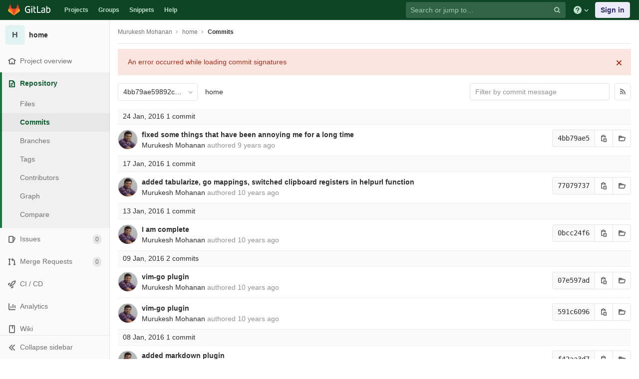

--- FILE ---
content_type: text/html; charset=utf-8
request_url: https://git.cse.iitb.ac.in/murukesh/home/-/commits/4bb79ae59892c7c93e7929d5242442991b66aa77
body_size: 14837
content:
<!DOCTYPE html>
<html class="" lang="en">
<head prefix="og: http://ogp.me/ns#">
<meta charset="utf-8">
<meta content="IE=edge" http-equiv="X-UA-Compatible">
<meta content="object" property="og:type">
<meta content="GitLab" property="og:site_name">
<meta content="Commits · 4bb79ae59892c7c93e7929d5242442991b66aa77 · Murukesh Mohanan / home" property="og:title">
<meta content="Home is where the dotfiles are." property="og:description">
<meta content="https://git.cse.iitb.ac.in/assets/gitlab_logo-7ae504fe4f68fdebb3c2034e36621930cd36ea87924c11ff65dbcb8ed50dca58.png" property="og:image">
<meta content="64" property="og:image:width">
<meta content="64" property="og:image:height">
<meta content="https://git.cse.iitb.ac.in/murukesh/home/-/commits/4bb79ae59892c7c93e7929d5242442991b66aa77" property="og:url">
<meta content="summary" property="twitter:card">
<meta content="Commits · 4bb79ae59892c7c93e7929d5242442991b66aa77 · Murukesh Mohanan / home" property="twitter:title">
<meta content="Home is where the dotfiles are." property="twitter:description">
<meta content="https://git.cse.iitb.ac.in/assets/gitlab_logo-7ae504fe4f68fdebb3c2034e36621930cd36ea87924c11ff65dbcb8ed50dca58.png" property="twitter:image">

<title>Commits · 4bb79ae59892c7c93e7929d5242442991b66aa77 · Murukesh Mohanan / home · GitLab</title>
<meta content="Home is where the dotfiles are." name="description">
<link rel="shortcut icon" type="image/png" href="/assets/favicon-7901bd695fb93edb07975966062049829afb56cf11511236e61bcf425070e36e.png" id="favicon" data-original-href="/assets/favicon-7901bd695fb93edb07975966062049829afb56cf11511236e61bcf425070e36e.png" />
<link rel="stylesheet" media="all" href="/assets/application-45b2cf643afd34888294a073bf55717ea00860d6a1dca3d301ded1d0040cac44.css" />
<link rel="stylesheet" media="print" href="/assets/print-74c3df10dad473d66660c828e3aa54ca3bfeac6d8bb708643331403fe7211e60.css" />


<link rel="stylesheet" media="all" href="/assets/highlight/themes/white-a20fa0d18cb98944b079c02ad5a6f46cb362f986ffd703fda24b3e8e2a4a8874.css" />
<script>
//<![CDATA[
window.gon={};gon.api_version="v4";gon.default_avatar_url="https://git.cse.iitb.ac.in/assets/no_avatar-849f9c04a3a0d0cea2424ae97b27447dc64a7dbfae83c036c45b403392f0e8ba.png";gon.max_file_size=10;gon.asset_host=null;gon.webpack_public_path="/assets/webpack/";gon.relative_url_root="";gon.shortcuts_path="/help/shortcuts";gon.user_color_scheme="white";gon.gitlab_url="https://git.cse.iitb.ac.in";gon.revision="63745c932cc";gon.gitlab_logo="/assets/gitlab_logo-7ae504fe4f68fdebb3c2034e36621930cd36ea87924c11ff65dbcb8ed50dca58.png";gon.sprite_icons="/assets/icons-384a57829c6517b145515ab100106cc0474fb469409cf4d3c691232aafc854c1.svg";gon.sprite_file_icons="/assets/file_icons-7262fc6897e02f1ceaf8de43dc33afa5e4f9a2067f4f68ef77dcc87946575e9e.svg";gon.emoji_sprites_css_path="/assets/emoji_sprites-289eccffb1183c188b630297431be837765d9ff4aed6130cf738586fb307c170.css";gon.test_env=false;gon.disable_animations=null;gon.suggested_label_colors={"#0033CC":"UA blue","#428BCA":"Moderate blue","#44AD8E":"Lime green","#A8D695":"Feijoa","#5CB85C":"Slightly desaturated green","#69D100":"Bright green","#004E00":"Very dark lime green","#34495E":"Very dark desaturated blue","#7F8C8D":"Dark grayish cyan","#A295D6":"Slightly desaturated blue","#5843AD":"Dark moderate blue","#8E44AD":"Dark moderate violet","#FFECDB":"Very pale orange","#AD4363":"Dark moderate pink","#D10069":"Strong pink","#CC0033":"Strong red","#FF0000":"Pure red","#D9534F":"Soft red","#D1D100":"Strong yellow","#F0AD4E":"Soft orange","#AD8D43":"Dark moderate orange"};gon.first_day_of_week=0;gon.ee=false;gon.features={"snippetsVue":false,"monacoSnippets":false,"monacoBlobs":false,"monacoCi":false,"snippetsEditVue":false};
//]]>
</script>


<script src="/assets/webpack/runtime.6c22eaaa.bundle.js" defer="defer"></script>
<script src="/assets/webpack/main.a6cddcb9.chunk.js" defer="defer"></script>
<script src="/assets/webpack/commons~pages.admin.clusters~pages.admin.clusters.destroy~pages.admin.clusters.edit~pages.admin.clus~d7b946d0.cc375066.chunk.js" defer="defer"></script>
<script src="/assets/webpack/pages.projects.commits.show.e6985645.chunk.js" defer="defer"></script>

<meta name="csrf-param" content="authenticity_token" />
<meta name="csrf-token" content="V62YWXt6lM6xV8Bk9p6XQMfeGwMLy4Dhj0vnA0QFgVEG6fXROHo8Ntk25WtkzgN/5TC/t6q7h1p8Fxgv9etEIA==" />

<meta content="origin-when-cross-origin" name="referrer">
<meta content="width=device-width, initial-scale=1, maximum-scale=1" name="viewport">
<meta content="#474D57" name="theme-color">
<link rel="apple-touch-icon" type="image/x-icon" href="/assets/touch-icon-iphone-5a9cee0e8a51212e70b90c87c12f382c428870c0ff67d1eb034d884b78d2dae7.png" />
<link rel="apple-touch-icon" type="image/x-icon" href="/assets/touch-icon-ipad-a6eec6aeb9da138e507593b464fdac213047e49d3093fc30e90d9a995df83ba3.png" sizes="76x76" />
<link rel="apple-touch-icon" type="image/x-icon" href="/assets/touch-icon-iphone-retina-72e2aadf86513a56e050e7f0f2355deaa19cc17ed97bbe5147847f2748e5a3e3.png" sizes="120x120" />
<link rel="apple-touch-icon" type="image/x-icon" href="/assets/touch-icon-ipad-retina-8ebe416f5313483d9c1bc772b5bbe03ecad52a54eba443e5215a22caed2a16a2.png" sizes="152x152" />
<link color="rgb(226, 67, 41)" href="/assets/logo-d36b5212042cebc89b96df4bf6ac24e43db316143e89926c0db839ff694d2de4.svg" rel="mask-icon">
<meta content="/assets/msapplication-tile-1196ec67452f618d39cdd85e2e3a542f76574c071051ae7effbfde01710eb17d.png" name="msapplication-TileImage">
<meta content="#30353E" name="msapplication-TileColor">
<link rel="alternate" type="application/atom+xml" title="home:4bb79ae59892c7c93e7929d5242442991b66aa77 commits" href="/murukesh/home/-/commits/4bb79ae59892c7c93e7929d5242442991b66aa77?format=atom" />




</head>

<body class="ui-green tab-width-8  gl-browser-chrome gl-platform-mac" data-find-file="/murukesh/home/-/find_file/4bb79ae59892c7c93e7929d5242442991b66aa77" data-group="" data-namespace-id="2" data-page="projects:commits:show" data-page-type-id="4bb79ae59892c7c93e7929d5242442991b66aa77" data-project="home" data-project-id="221">

<script>
//<![CDATA[
gl = window.gl || {};
gl.client = {"isChrome":true,"isMac":true};


//]]>
</script>


<header class="navbar navbar-gitlab navbar-expand-sm js-navbar" data-qa-selector="navbar">
<a class="sr-only gl-accessibility" href="#content-body" tabindex="1">Skip to content</a>
<div class="container-fluid">
<div class="header-content">
<div class="title-container">
<h1 class="title">
<a title="Dashboard" id="logo" href="/"><svg width="24" height="24" class="tanuki-logo" viewBox="0 0 36 36">
  <path class="tanuki-shape tanuki-left-ear" fill="#e24329" d="M2 14l9.38 9v-9l-4-12.28c-.205-.632-1.176-.632-1.38 0z"/>
  <path class="tanuki-shape tanuki-right-ear" fill="#e24329" d="M34 14l-9.38 9v-9l4-12.28c.205-.632 1.176-.632 1.38 0z"/>
  <path class="tanuki-shape tanuki-nose" fill="#e24329" d="M18,34.38 3,14 33,14 Z"/>
  <path class="tanuki-shape tanuki-left-eye" fill="#fc6d26" d="M18,34.38 11.38,14 2,14 6,25Z"/>
  <path class="tanuki-shape tanuki-right-eye" fill="#fc6d26" d="M18,34.38 24.62,14 34,14 30,25Z"/>
  <path class="tanuki-shape tanuki-left-cheek" fill="#fca326" d="M2 14L.1 20.16c-.18.565 0 1.2.5 1.56l17.42 12.66z"/>
  <path class="tanuki-shape tanuki-right-cheek" fill="#fca326" d="M34 14l1.9 6.16c.18.565 0 1.2-.5 1.56L18 34.38z"/>
</svg>

<span class="logo-text d-none d-lg-block prepend-left-8">
<svg xmlns="http://www.w3.org/2000/svg" viewBox="0 0 617 169"><path d="M315.26 2.97h-21.8l.1 162.5h88.3v-20.1h-66.5l-.1-142.4M465.89 136.95c-5.5 5.7-14.6 11.4-27 11.4-16.6 0-23.3-8.2-23.3-18.9 0-16.1 11.2-23.8 35-23.8 4.5 0 11.7.5 15.4 1.2v30.1h-.1m-22.6-98.5c-17.6 0-33.8 6.2-46.4 16.7l7.7 13.4c8.9-5.2 19.8-10.4 35.5-10.4 17.9 0 25.8 9.2 25.8 24.6v7.9c-3.5-.7-10.7-1.2-15.1-1.2-38.2 0-57.6 13.4-57.6 41.4 0 25.1 15.4 37.7 38.7 37.7 15.7 0 30.8-7.2 36-18.9l4 15.9h15.4v-83.2c-.1-26.3-11.5-43.9-44-43.9M557.63 149.1c-8.2 0-15.4-1-20.8-3.5V70.5c7.4-6.2 16.6-10.7 28.3-10.7 21.1 0 29.2 14.9 29.2 39 0 34.2-13.1 50.3-36.7 50.3m9.2-110.6c-19.5 0-30 13.3-30 13.3v-21l-.1-27.8h-21.3l.1 158.5c10.7 4.5 25.3 6.9 41.2 6.9 40.7 0 60.3-26 60.3-70.9-.1-35.5-18.2-59-50.2-59M77.9 20.6c19.3 0 31.8 6.4 39.9 12.9l9.4-16.3C114.5 6 97.3 0 78.9 0 32.5 0 0 28.3 0 85.4c0 59.8 35.1 83.1 75.2 83.1 20.1 0 37.2-4.7 48.4-9.4l-.5-63.9V75.1H63.6v20.1h38l.5 48.5c-5 2.5-13.6 4.5-25.3 4.5-32.2 0-53.8-20.3-53.8-63-.1-43.5 22.2-64.6 54.9-64.6M231.43 2.95h-21.3l.1 27.3v94.3c0 26.3 11.4 43.9 43.9 43.9 4.5 0 8.9-.4 13.1-1.2v-19.1c-3.1.5-6.4.7-9.9.7-17.9 0-25.8-9.2-25.8-24.6v-65h35.7v-17.8h-35.7l-.1-38.5M155.96 165.47h21.3v-124h-21.3v124M155.96 24.37h21.3V3.07h-21.3v21.3"/></svg>

</span>
</a></h1>
<ul class="list-unstyled navbar-sub-nav">
<li class="home"><a title="Projects" class="dashboard-shortcuts-projects" href="/explore">Projects
</a></li><li class=""><a title="Groups" class="dashboard-shortcuts-groups" href="/explore/groups">Groups
</a></li><li class=""><a title="Snippets" class="dashboard-shortcuts-snippets" href="/explore/snippets">Snippets
</a></li><li>
<a title="About GitLab CE" href="/help">Help</a>
</li>
</ul>

</div>
<div class="navbar-collapse collapse">
<ul class="nav navbar-nav">
<li class="nav-item d-none d-lg-block m-auto">
<div class="search search-form" data-track-event="activate_form_input" data-track-label="navbar_search" data-track-value="">
<form class="form-inline" action="/search" accept-charset="UTF-8" method="get"><input name="utf8" type="hidden" value="&#x2713;" /><div class="search-input-container">
<div class="search-input-wrap">
<div class="dropdown" data-url="/search/autocomplete">
<input type="search" name="search" id="search" placeholder="Search or jump to…" class="search-input dropdown-menu-toggle no-outline js-search-dashboard-options" spellcheck="false" tabindex="1" autocomplete="off" data-issues-path="/dashboard/issues" data-mr-path="/dashboard/merge_requests" data-qa-selector="search_term_field" aria-label="Search or jump to…" />
<button class="hidden js-dropdown-search-toggle" data-toggle="dropdown" type="button"></button>
<div class="dropdown-menu dropdown-select js-dashboard-search-options">
<div class="dropdown-content"><ul>
<li class="dropdown-menu-empty-item">
<a>
Loading...
</a>
</li>
</ul>
</div><div class="dropdown-loading"><i aria-hidden="true" data-hidden="true" class="fa fa-spinner fa-spin"></i></div>
</div>
<svg class="s16 search-icon"><use xlink:href="/assets/icons-384a57829c6517b145515ab100106cc0474fb469409cf4d3c691232aafc854c1.svg#search"></use></svg>
<svg class="s16 clear-icon js-clear-input"><use xlink:href="/assets/icons-384a57829c6517b145515ab100106cc0474fb469409cf4d3c691232aafc854c1.svg#close"></use></svg>
</div>
</div>
</div>
<input type="hidden" name="group_id" id="group_id" class="js-search-group-options" />
<input type="hidden" name="project_id" id="search_project_id" value="221" class="js-search-project-options" data-project-path="home" data-name="home" data-issues-path="/murukesh/home/-/issues" data-mr-path="/murukesh/home/-/merge_requests" data-issues-disabled="false" />
<input type="hidden" name="scope" id="scope" value="commits" />
<input type="hidden" name="repository_ref" id="repository_ref" value="4bb79ae59892c7c93e7929d5242442991b66aa77" />
<input type="hidden" name="nav_source" id="nav_source" value="navbar" />
<div class="search-autocomplete-opts hide" data-autocomplete-path="/search/autocomplete" data-autocomplete-project-id="221" data-autocomplete-project-ref="4bb79ae59892c7c93e7929d5242442991b66aa77"></div>
</form></div>

</li>
<li class="nav-item d-inline-block d-lg-none">
<a title="Search" aria-label="Search" data-toggle="tooltip" data-placement="bottom" data-container="body" href="/search?project_id=221"><svg class="s16"><use xlink:href="/assets/icons-384a57829c6517b145515ab100106cc0474fb469409cf4d3c691232aafc854c1.svg#search"></use></svg>
</a></li>
<li class="nav-item header-help dropdown d-none d-md-block">
<a class="header-help-dropdown-toggle" data-toggle="dropdown" href="/help"><svg class="s16"><use xlink:href="/assets/icons-384a57829c6517b145515ab100106cc0474fb469409cf4d3c691232aafc854c1.svg#question"></use></svg>
<svg class="caret-down"><use xlink:href="/assets/icons-384a57829c6517b145515ab100106cc0474fb469409cf4d3c691232aafc854c1.svg#angle-down"></use></svg>
</a><div class="dropdown-menu dropdown-menu-right">
<ul>
<li>
<a href="/help">Help</a>
</li>
<li>
<a href="https://about.gitlab.com/getting-help/">Support</a>
</li>
<li>
<button class="js-shortcuts-modal-trigger" type="button">
Keyboard shortcuts
<span aria-hidden class="text-secondary float-right">?</span>
</button>
</li>

<li class="divider"></li>
<li>
<a href="https://about.gitlab.com/submit-feedback">Submit feedback</a>
</li>
<li>
<a target="_blank" class="text-nowrap" href="https://about.gitlab.com/contributing">Contribute to GitLab
</a>
</li>

</ul>

</div>
</li>
<li class="nav-item">
<div>
<a class="btn btn-sign-in" href="/users/sign_in?redirect_to_referer=yes">Sign in</a>
</div>
</li>
</ul>
</div>
<button class="navbar-toggler d-block d-sm-none" type="button">
<span class="sr-only">Toggle navigation</span>
<svg class="s12 more-icon js-navbar-toggle-right"><use xlink:href="/assets/icons-384a57829c6517b145515ab100106cc0474fb469409cf4d3c691232aafc854c1.svg#ellipsis_h"></use></svg>
<svg class="s12 close-icon js-navbar-toggle-left"><use xlink:href="/assets/icons-384a57829c6517b145515ab100106cc0474fb469409cf4d3c691232aafc854c1.svg#close"></use></svg>
</button>
</div>
</div>
</header>

<div class="layout-page page-with-contextual-sidebar">
<div class="nav-sidebar">
<div class="nav-sidebar-inner-scroll">
<div class="context-header">
<a title="home" href="/murukesh/home"><div class="avatar-container rect-avatar s40 project-avatar">
<div class="avatar s40 avatar-tile identicon bg5">H</div>
</div>
<div class="sidebar-context-title">
home
</div>
</a></div>
<ul class="sidebar-top-level-items qa-project-sidebar">
<li class="home"><a class="shortcuts-project rspec-project-link" data-qa-selector="project_link" href="/murukesh/home"><div class="nav-icon-container">
<svg><use xlink:href="/assets/icons-384a57829c6517b145515ab100106cc0474fb469409cf4d3c691232aafc854c1.svg#home"></use></svg>
</div>
<span class="nav-item-name">
Project overview
</span>
</a><ul class="sidebar-sub-level-items">
<li class="fly-out-top-item"><a href="/murukesh/home"><strong class="fly-out-top-item-name">
Project overview
</strong>
</a></li><li class="divider fly-out-top-item"></li>
<li class=""><a title="Project details" class="shortcuts-project" href="/murukesh/home"><span>Details</span>
</a></li><li class=""><a title="Activity" class="shortcuts-project-activity" data-qa-selector="activity_link" href="/murukesh/home/activity"><span>Activity</span>
</a></li><li class=""><a title="Releases" class="shortcuts-project-releases" href="/murukesh/home/-/releases"><span>Releases</span>
</a></li></ul>
</li><li class="active"><a class="shortcuts-tree qa-project-menu-repo" href="/murukesh/home/-/tree/4bb79ae59892c7c93e7929d5242442991b66aa77"><div class="nav-icon-container">
<svg><use xlink:href="/assets/icons-384a57829c6517b145515ab100106cc0474fb469409cf4d3c691232aafc854c1.svg#doc-text"></use></svg>
</div>
<span class="nav-item-name" id="js-onboarding-repo-link">
Repository
</span>
</a><ul class="sidebar-sub-level-items">
<li class="fly-out-top-item active"><a href="/murukesh/home/-/tree/4bb79ae59892c7c93e7929d5242442991b66aa77"><strong class="fly-out-top-item-name">
Repository
</strong>
</a></li><li class="divider fly-out-top-item"></li>
<li class=""><a href="/murukesh/home/-/tree/4bb79ae59892c7c93e7929d5242442991b66aa77">Files
</a></li><li class="active"><a id="js-onboarding-commits-link" href="/murukesh/home/-/commits/4bb79ae59892c7c93e7929d5242442991b66aa77">Commits
</a></li><li class=""><a class="qa-branches-link" id="js-onboarding-branches-link" href="/murukesh/home/-/branches">Branches
</a></li><li class=""><a href="/murukesh/home/-/tags">Tags
</a></li><li class=""><a href="/murukesh/home/-/graphs/4bb79ae59892c7c93e7929d5242442991b66aa77">Contributors
</a></li><li class=""><a href="/murukesh/home/-/network/4bb79ae59892c7c93e7929d5242442991b66aa77">Graph
</a></li><li class=""><a href="/murukesh/home/-/compare?from=master&amp;to=4bb79ae59892c7c93e7929d5242442991b66aa77">Compare
</a></li>
</ul>
</li><li class=""><a class="shortcuts-issues qa-issues-item" href="/murukesh/home/-/issues"><div class="nav-icon-container">
<svg><use xlink:href="/assets/icons-384a57829c6517b145515ab100106cc0474fb469409cf4d3c691232aafc854c1.svg#issues"></use></svg>
</div>
<span class="nav-item-name" id="js-onboarding-issues-link">
Issues
</span>
<span class="badge badge-pill count issue_counter">
0
</span>
</a><ul class="sidebar-sub-level-items">
<li class="fly-out-top-item"><a href="/murukesh/home/-/issues"><strong class="fly-out-top-item-name">
Issues
</strong>
<span class="badge badge-pill count issue_counter fly-out-badge">
0
</span>
</a></li><li class="divider fly-out-top-item"></li>
<li class=""><a title="Issues" href="/murukesh/home/-/issues"><span>
List
</span>
</a></li><li class=""><a title="Boards" data-qa-selector="issue_boards_link" href="/murukesh/home/-/boards"><span>
Boards
</span>
</a></li><li class=""><a title="Labels" class="qa-labels-link" href="/murukesh/home/-/labels"><span>
Labels
</span>
</a></li>
<li class=""><a title="Milestones" class="qa-milestones-link" href="/murukesh/home/-/milestones"><span>
Milestones
</span>
</a></li></ul>
</li><li class=""><a class="shortcuts-merge_requests" data-qa-selector="merge_requests_link" href="/murukesh/home/-/merge_requests"><div class="nav-icon-container">
<svg><use xlink:href="/assets/icons-384a57829c6517b145515ab100106cc0474fb469409cf4d3c691232aafc854c1.svg#git-merge"></use></svg>
</div>
<span class="nav-item-name" id="js-onboarding-mr-link">
Merge Requests
</span>
<span class="badge badge-pill count merge_counter js-merge-counter">
0
</span>
</a><ul class="sidebar-sub-level-items is-fly-out-only">
<li class="fly-out-top-item"><a href="/murukesh/home/-/merge_requests"><strong class="fly-out-top-item-name">
Merge Requests
</strong>
<span class="badge badge-pill count merge_counter js-merge-counter fly-out-badge">
0
</span>
</a></li></ul>
</li>
<li class=""><a class="shortcuts-pipelines qa-link-pipelines rspec-link-pipelines" data-qa-selector="ci_cd_link" href="/murukesh/home/pipelines"><div class="nav-icon-container">
<svg><use xlink:href="/assets/icons-384a57829c6517b145515ab100106cc0474fb469409cf4d3c691232aafc854c1.svg#rocket"></use></svg>
</div>
<span class="nav-item-name" id="js-onboarding-pipelines-link">
CI / CD
</span>
</a><ul class="sidebar-sub-level-items">
<li class="fly-out-top-item"><a href="/murukesh/home/pipelines"><strong class="fly-out-top-item-name">
CI / CD
</strong>
</a></li><li class="divider fly-out-top-item"></li>
<li class=""><a title="Pipelines" class="shortcuts-pipelines" href="/murukesh/home/pipelines"><span>
Pipelines
</span>
</a></li><li class=""><a title="Jobs" class="shortcuts-builds" href="/murukesh/home/-/jobs"><span>
Jobs
</span>
</a></li><li class=""><a title="Schedules" class="shortcuts-builds" href="/murukesh/home/pipeline_schedules"><span>
Schedules
</span>
</a></li></ul>
</li>

<li class=""><a href="/murukesh/home/pipelines/charts"><div class="nav-icon-container">
<svg><use xlink:href="/assets/icons-384a57829c6517b145515ab100106cc0474fb469409cf4d3c691232aafc854c1.svg#chart"></use></svg>
</div>
<span class="nav-item-name" data-qa-selector="analytics_link">
Analytics
</span>
</a><ul class="sidebar-sub-level-items" data-qa-selector="analytics_sidebar_submenu">
<li class="fly-out-top-item"><a href="/murukesh/home/pipelines/charts"><strong class="fly-out-top-item-name">
Analytics
</strong>
</a></li><li class="divider fly-out-top-item"></li>
<li class=""><a title="CI / CD" href="/murukesh/home/pipelines/charts"><span>CI / CD</span>
</a></li><li class=""><a class="shortcuts-repository-charts" title="Repository" href="/murukesh/home/-/graphs/4bb79ae59892c7c93e7929d5242442991b66aa77/charts"><span>Repository</span>
</a></li><li class=""><a class="shortcuts-project-cycle-analytics" title="Value Stream" href="/murukesh/home/-/value_stream_analytics"><span>Value Stream</span>
</a></li></ul>
</li>
<li class=""><a class="shortcuts-wiki" data-qa-selector="wiki_link" href="/murukesh/home/-/wikis/home"><div class="nav-icon-container">
<svg><use xlink:href="/assets/icons-384a57829c6517b145515ab100106cc0474fb469409cf4d3c691232aafc854c1.svg#book"></use></svg>
</div>
<span class="nav-item-name">
Wiki
</span>
</a><ul class="sidebar-sub-level-items is-fly-out-only">
<li class="fly-out-top-item"><a href="/murukesh/home/-/wikis/home"><strong class="fly-out-top-item-name">
Wiki
</strong>
</a></li></ul>
</li><li class=""><a title="Members" class="shortcuts-tree" href="/murukesh/home/-/settings/members"><div class="nav-icon-container">
<svg><use xlink:href="/assets/icons-384a57829c6517b145515ab100106cc0474fb469409cf4d3c691232aafc854c1.svg#users"></use></svg>
</div>
<span class="nav-item-name">
Members
</span>
</a><ul class="sidebar-sub-level-items is-fly-out-only">
<li class="fly-out-top-item"><a href="/murukesh/home/-/project_members"><strong class="fly-out-top-item-name">
Members
</strong>
</a></li></ul>
</li><a class="toggle-sidebar-button js-toggle-sidebar qa-toggle-sidebar rspec-toggle-sidebar" role="button" title="Toggle sidebar" type="button">
<svg class="icon-angle-double-left"><use xlink:href="/assets/icons-384a57829c6517b145515ab100106cc0474fb469409cf4d3c691232aafc854c1.svg#angle-double-left"></use></svg>
<svg class="icon-angle-double-right"><use xlink:href="/assets/icons-384a57829c6517b145515ab100106cc0474fb469409cf4d3c691232aafc854c1.svg#angle-double-right"></use></svg>
<span class="collapse-text">Collapse sidebar</span>
</a>
<button name="button" type="button" class="close-nav-button"><svg class="s16"><use xlink:href="/assets/icons-384a57829c6517b145515ab100106cc0474fb469409cf4d3c691232aafc854c1.svg#close"></use></svg>
<span class="collapse-text">Close sidebar</span>
</button>
<li class="hidden">
<a title="Activity" class="shortcuts-project-activity" href="/murukesh/home/activity"><span>
Activity
</span>
</a></li>
<li class="hidden">
<a title="Network" class="shortcuts-network" href="/murukesh/home/-/network/4bb79ae59892c7c93e7929d5242442991b66aa77">Graph
</a></li>
<li class="hidden">
<a class="shortcuts-new-issue" href="/murukesh/home/-/issues/new">Create a new issue
</a></li>
<li class="hidden">
<a title="Jobs" class="shortcuts-builds" href="/murukesh/home/-/jobs">Jobs
</a></li>
<li class="hidden">
<a title="Commits" class="shortcuts-commits" href="/murukesh/home/-/commits/4bb79ae59892c7c93e7929d5242442991b66aa77">Commits
</a></li>
<li class="hidden">
<a title="Issue Boards" class="shortcuts-issue-boards" href="/murukesh/home/-/boards">Issue Boards</a>
</li>
</ul>
</div>
</div>

<div class="content-wrapper">
<div class="mobile-overlay"></div>
<div class="alert-wrapper">









<nav class="breadcrumbs container-fluid container-limited" role="navigation">
<div class="breadcrumbs-container">
<button name="button" type="button" class="toggle-mobile-nav"><span class="sr-only">Open sidebar</span>
<i aria-hidden="true" data-hidden="true" class="fa fa-bars"></i>
</button><div class="breadcrumbs-links js-title-container">
<ul class="list-unstyled breadcrumbs-list js-breadcrumbs-list">
<li><a href="/murukesh">Murukesh Mohanan</a><svg class="s8 breadcrumbs-list-angle"><use xlink:href="/assets/icons-384a57829c6517b145515ab100106cc0474fb469409cf4d3c691232aafc854c1.svg#angle-right"></use></svg></li> <li><a href="/murukesh/home"><span class="breadcrumb-item-text js-breadcrumb-item-text">home</span></a><svg class="s8 breadcrumbs-list-angle"><use xlink:href="/assets/icons-384a57829c6517b145515ab100106cc0474fb469409cf4d3c691232aafc854c1.svg#angle-right"></use></svg></li>

<li>
<h2 class="breadcrumbs-sub-title"><a href="/murukesh/home/-/commits/4bb79ae59892c7c93e7929d5242442991b66aa77">Commits</a></h2>
</li>
</ul>
</div>

</div>
</nav>

<div class="d-flex"></div>
</div>
<div class="container-fluid container-limited ">
<div class="content" id="content-body">
<div class="flash-container flash-container-page sticky">
</div>

<div class="js-project-commits-show" data-commits-limit="40">
<div class="tree-holder">
<div class="nav-block">
<div class="tree-ref-container">
<div class="tree-ref-holder">
<form class="project-refs-form" action="/murukesh/home/-/refs/switch" accept-charset="UTF-8" method="get"><input name="utf8" type="hidden" value="&#x2713;" /><input type="hidden" name="destination" id="destination" value="commits" />
<div class="dropdown">
<button class="dropdown-menu-toggle js-project-refs-dropdown qa-branches-select" type="button" data-toggle="dropdown" data-selected="4bb79ae59892c7c93e7929d5242442991b66aa77" data-ref="4bb79ae59892c7c93e7929d5242442991b66aa77" data-refs-url="/murukesh/home/refs?sort=updated_desc" data-field-name="ref" data-submit-form-on-click="true" data-visit="true"><span class="dropdown-toggle-text ">4bb79ae59892c7c93e7929d5242442991b66aa77</span><i aria-hidden="true" data-hidden="true" class="fa fa-chevron-down"></i></button>
<div class="dropdown-menu dropdown-menu-paging dropdown-menu-selectable git-revision-dropdown qa-branches-dropdown">
<div class="dropdown-page-one">
<div class="dropdown-title"><span>Switch branch/tag</span><button class="dropdown-title-button dropdown-menu-close" aria-label="Close" type="button"><i aria-hidden="true" data-hidden="true" class="fa fa-times dropdown-menu-close-icon"></i></button></div>
<div class="dropdown-input"><input type="search" id="" class="dropdown-input-field qa-dropdown-input-field" placeholder="Search branches and tags" autocomplete="off" /><i aria-hidden="true" data-hidden="true" class="fa fa-search dropdown-input-search"></i><i aria-hidden="true" data-hidden="true" role="button" class="fa fa-times dropdown-input-clear js-dropdown-input-clear"></i></div>
<div class="dropdown-content"></div>
<div class="dropdown-loading"><i aria-hidden="true" data-hidden="true" class="fa fa-spinner fa-spin"></i></div>
</div>
</div>
</div>
</form>
</div>
<ul class="breadcrumb repo-breadcrumb">
<li class="breadcrumb-item"><a href="/murukesh/home/-/commits/4bb79ae59892c7c93e7929d5242442991b66aa77">home</a></li>
</ul>
</div>
<div class="tree-controls d-none d-sm-none d-md-block"><div class="control">
<form class="commits-search-form js-signature-container" data-signatures-path="/murukesh/home/-/commits/4bb79ae59892c7c93e7929d5242442991b66aa77/signatures" action="/murukesh/home/-/commits/4bb79ae59892c7c93e7929d5242442991b66aa77" accept-charset="UTF-8" method="get"><input name="utf8" type="hidden" value="&#x2713;" /><input type="search" name="search" id="commits-search" placeholder="Filter by commit message" class="form-control search-text-input input-short" spellcheck="false" />
</form></div>
<div class="control">
<a title="Commits feed" class="btn" href="/murukesh/home/-/commits/4bb79ae59892c7c93e7929d5242442991b66aa77?format=atom"><i aria-hidden="true" data-hidden="true" class="fa fa-rss"></i>
</a></div></div>
</div>
</div>

<div id="project_221">
<ol class="list-unstyled content_list" id="commits-list">
<li class="commit-header js-commit-header" data-day="2016-01-24">
<span class="day">24 Jan, 2016</span>
<span class="commits-count">1 commit</span>
</li>
<li class="commits-row" data-day="2016-01-24">
<ul class="content-list commit-list flex-list">
<li class="commit flex-row js-toggle-container" id="commit-4bb79ae5">
<div class="avatar-cell d-none d-sm-block">
<a href="/murukesh"><img alt="Murukesh Mohanan&#39;s avatar" src="/uploads/-/system/user/avatar/2/avatar.png?width=40" class="avatar s40 d-none d-sm-inline-block" title="Murukesh Mohanan" /></a>
</div>
<div class="commit-detail flex-list">
<div class="commit-content qa-commit-content">
<a class="commit-row-message item-title js-onboarding-commit-item " href="/murukesh/home/-/commit/4bb79ae59892c7c93e7929d5242442991b66aa77">fixed some things that have been annoying me for a long time</a>
<span class="commit-row-message d-inline d-sm-none">
&middot;
4bb79ae5
</span>
<div class="committer">
<a class="commit-author-link js-user-link" data-user-id="2" href="/murukesh">Murukesh Mohanan</a> authored <time class="js-timeago" title="Jan 24, 2016 2:09am" datetime="2016-01-24T02:09:40Z" data-toggle="tooltip" data-placement="bottom" data-container="body">Jan 24, 2016</time>
</div>

</div>
<div class="commit-actions flex-row">

<div class="js-commit-pipeline-status" data-endpoint="/murukesh/home/-/commit/4bb79ae59892c7c93e7929d5242442991b66aa77/pipelines?ref=4bb79ae59892c7c93e7929d5242442991b66aa77"></div>
<div class="commit-sha-group d-none d-sm-flex">
<div class="label label-monospace monospace">
4bb79ae5
</div>
<button class="btn btn btn-default" data-toggle="tooltip" data-placement="bottom" data-container="body" data-title="Copy commit SHA" data-class="btn btn-default" data-clipboard-text="4bb79ae59892c7c93e7929d5242442991b66aa77" type="button" title="Copy commit SHA" aria-label="Copy commit SHA"><svg><use xlink:href="/assets/icons-384a57829c6517b145515ab100106cc0474fb469409cf4d3c691232aafc854c1.svg#copy-to-clipboard"></use></svg></button>
<a class="btn btn-default has-tooltip" title="Browse Files" data-container="body" href="/murukesh/home/-/tree/4bb79ae59892c7c93e7929d5242442991b66aa77"><svg><use xlink:href="/assets/icons-384a57829c6517b145515ab100106cc0474fb469409cf4d3c691232aafc854c1.svg#folder-open"></use></svg></a>
</div>
</div>
</div>
</li>

</ul>
</li>
<li class="commit-header js-commit-header" data-day="2016-01-17">
<span class="day">17 Jan, 2016</span>
<span class="commits-count">1 commit</span>
</li>
<li class="commits-row" data-day="2016-01-17">
<ul class="content-list commit-list flex-list">
<li class="commit flex-row js-toggle-container" id="commit-77079737">
<div class="avatar-cell d-none d-sm-block">
<a href="/murukesh"><img alt="Murukesh Mohanan&#39;s avatar" src="/uploads/-/system/user/avatar/2/avatar.png?width=40" class="avatar s40 d-none d-sm-inline-block" title="Murukesh Mohanan" /></a>
</div>
<div class="commit-detail flex-list">
<div class="commit-content qa-commit-content">
<a class="commit-row-message item-title js-onboarding-commit-item " href="/murukesh/home/-/commit/770797374710ab7f423c21844dff88bbe84b8612">added tabularize, go mappings, switched clipboard registers in helpurl function</a>
<span class="commit-row-message d-inline d-sm-none">
&middot;
77079737
</span>
<div class="committer">
<a class="commit-author-link js-user-link" data-user-id="2" href="/murukesh">Murukesh Mohanan</a> authored <time class="js-timeago" title="Jan 17, 2016 9:07pm" datetime="2016-01-17T21:07:15Z" data-toggle="tooltip" data-placement="bottom" data-container="body">Jan 18, 2016</time>
</div>

</div>
<div class="commit-actions flex-row">

<div class="js-commit-pipeline-status" data-endpoint="/murukesh/home/-/commit/770797374710ab7f423c21844dff88bbe84b8612/pipelines?ref=4bb79ae59892c7c93e7929d5242442991b66aa77"></div>
<div class="commit-sha-group d-none d-sm-flex">
<div class="label label-monospace monospace">
77079737
</div>
<button class="btn btn btn-default" data-toggle="tooltip" data-placement="bottom" data-container="body" data-title="Copy commit SHA" data-class="btn btn-default" data-clipboard-text="770797374710ab7f423c21844dff88bbe84b8612" type="button" title="Copy commit SHA" aria-label="Copy commit SHA"><svg><use xlink:href="/assets/icons-384a57829c6517b145515ab100106cc0474fb469409cf4d3c691232aafc854c1.svg#copy-to-clipboard"></use></svg></button>
<a class="btn btn-default has-tooltip" title="Browse Files" data-container="body" href="/murukesh/home/-/tree/770797374710ab7f423c21844dff88bbe84b8612"><svg><use xlink:href="/assets/icons-384a57829c6517b145515ab100106cc0474fb469409cf4d3c691232aafc854c1.svg#folder-open"></use></svg></a>
</div>
</div>
</div>
</li>

</ul>
</li>
<li class="commit-header js-commit-header" data-day="2016-01-13">
<span class="day">13 Jan, 2016</span>
<span class="commits-count">1 commit</span>
</li>
<li class="commits-row" data-day="2016-01-13">
<ul class="content-list commit-list flex-list">
<li class="commit flex-row js-toggle-container" id="commit-0bcc24f6">
<div class="avatar-cell d-none d-sm-block">
<a href="mailto:murukesh.mohanan@gmail.com"><img alt="Murukesh Mohanan&#39;s avatar" src="https://secure.gravatar.com/avatar/0ce9def9898b5e9e0339ccc26c57ae94?s=80&amp;d=identicon" class="avatar s40 d-none d-sm-inline-block" title="Murukesh Mohanan" /></a>
</div>
<div class="commit-detail flex-list">
<div class="commit-content qa-commit-content">
<a class="commit-row-message item-title js-onboarding-commit-item " href="/murukesh/home/-/commit/0bcc24f6e375752b23f8aff09777e06aa545ee28">I am complete</a>
<span class="commit-row-message d-inline d-sm-none">
&middot;
0bcc24f6
</span>
<div class="committer">
<a class="commit-author-link" href="mailto:murukesh.mohanan@gmail.com">Murukesh Mohanan</a> authored <time class="js-timeago" title="Jan 13, 2016 3:06pm" datetime="2016-01-13T15:06:22Z" data-toggle="tooltip" data-placement="bottom" data-container="body">Jan 13, 2016</time>
</div>

</div>
<div class="commit-actions flex-row">

<div class="js-commit-pipeline-status" data-endpoint="/murukesh/home/-/commit/0bcc24f6e375752b23f8aff09777e06aa545ee28/pipelines?ref=4bb79ae59892c7c93e7929d5242442991b66aa77"></div>
<div class="commit-sha-group d-none d-sm-flex">
<div class="label label-monospace monospace">
0bcc24f6
</div>
<button class="btn btn btn-default" data-toggle="tooltip" data-placement="bottom" data-container="body" data-title="Copy commit SHA" data-class="btn btn-default" data-clipboard-text="0bcc24f6e375752b23f8aff09777e06aa545ee28" type="button" title="Copy commit SHA" aria-label="Copy commit SHA"><svg><use xlink:href="/assets/icons-384a57829c6517b145515ab100106cc0474fb469409cf4d3c691232aafc854c1.svg#copy-to-clipboard"></use></svg></button>
<a class="btn btn-default has-tooltip" title="Browse Files" data-container="body" href="/murukesh/home/-/tree/0bcc24f6e375752b23f8aff09777e06aa545ee28"><svg><use xlink:href="/assets/icons-384a57829c6517b145515ab100106cc0474fb469409cf4d3c691232aafc854c1.svg#folder-open"></use></svg></a>
</div>
</div>
</div>
</li>

</ul>
</li>
<li class="commit-header js-commit-header" data-day="2016-01-09">
<span class="day">09 Jan, 2016</span>
<span class="commits-count">2 commits</span>
</li>
<li class="commits-row" data-day="2016-01-09">
<ul class="content-list commit-list flex-list">
<li class="commit flex-row js-toggle-container" id="commit-07e597ad">
<div class="avatar-cell d-none d-sm-block">
<a href="mailto:murukesh.mohanan@gmail.com"><img alt="Murukesh Mohanan&#39;s avatar" src="https://secure.gravatar.com/avatar/0ce9def9898b5e9e0339ccc26c57ae94?s=80&amp;d=identicon" class="avatar s40 d-none d-sm-inline-block" title="Murukesh Mohanan" /></a>
</div>
<div class="commit-detail flex-list">
<div class="commit-content qa-commit-content">
<a class="commit-row-message item-title js-onboarding-commit-item " href="/murukesh/home/-/commit/07e597ad5258de3766f47df6583c56cb9c3e680f">vim-go plugin</a>
<span class="commit-row-message d-inline d-sm-none">
&middot;
07e597ad
</span>
<div class="committer">
<a class="commit-author-link" href="mailto:murukesh.mohanan@gmail.com">Murukesh Mohanan</a> authored <time class="js-timeago" title="Jan 9, 2016 3:10am" datetime="2016-01-09T03:10:25Z" data-toggle="tooltip" data-placement="bottom" data-container="body">Jan 09, 2016</time>
</div>

</div>
<div class="commit-actions flex-row">

<div class="js-commit-pipeline-status" data-endpoint="/murukesh/home/-/commit/07e597ad5258de3766f47df6583c56cb9c3e680f/pipelines?ref=4bb79ae59892c7c93e7929d5242442991b66aa77"></div>
<div class="commit-sha-group d-none d-sm-flex">
<div class="label label-monospace monospace">
07e597ad
</div>
<button class="btn btn btn-default" data-toggle="tooltip" data-placement="bottom" data-container="body" data-title="Copy commit SHA" data-class="btn btn-default" data-clipboard-text="07e597ad5258de3766f47df6583c56cb9c3e680f" type="button" title="Copy commit SHA" aria-label="Copy commit SHA"><svg><use xlink:href="/assets/icons-384a57829c6517b145515ab100106cc0474fb469409cf4d3c691232aafc854c1.svg#copy-to-clipboard"></use></svg></button>
<a class="btn btn-default has-tooltip" title="Browse Files" data-container="body" href="/murukesh/home/-/tree/07e597ad5258de3766f47df6583c56cb9c3e680f"><svg><use xlink:href="/assets/icons-384a57829c6517b145515ab100106cc0474fb469409cf4d3c691232aafc854c1.svg#folder-open"></use></svg></a>
</div>
</div>
</div>
</li>
<li class="commit flex-row js-toggle-container" id="commit-591c6096">
<div class="avatar-cell d-none d-sm-block">
<a href="mailto:murukesh.mohanan@gmail.com"><img alt="Murukesh Mohanan&#39;s avatar" src="https://secure.gravatar.com/avatar/0ce9def9898b5e9e0339ccc26c57ae94?s=80&amp;d=identicon" class="avatar s40 d-none d-sm-inline-block" title="Murukesh Mohanan" /></a>
</div>
<div class="commit-detail flex-list">
<div class="commit-content qa-commit-content">
<a class="commit-row-message item-title js-onboarding-commit-item " href="/murukesh/home/-/commit/591c60967ed474f6f1cffd89c60d720c62a65600">vim-go plugin</a>
<span class="commit-row-message d-inline d-sm-none">
&middot;
591c6096
</span>
<div class="committer">
<a class="commit-author-link" href="mailto:murukesh.mohanan@gmail.com">Murukesh Mohanan</a> authored <time class="js-timeago" title="Jan 9, 2016 2:54am" datetime="2016-01-09T02:54:54Z" data-toggle="tooltip" data-placement="bottom" data-container="body">Jan 09, 2016</time>
</div>

</div>
<div class="commit-actions flex-row">

<div class="js-commit-pipeline-status" data-endpoint="/murukesh/home/-/commit/591c60967ed474f6f1cffd89c60d720c62a65600/pipelines?ref=4bb79ae59892c7c93e7929d5242442991b66aa77"></div>
<div class="commit-sha-group d-none d-sm-flex">
<div class="label label-monospace monospace">
591c6096
</div>
<button class="btn btn btn-default" data-toggle="tooltip" data-placement="bottom" data-container="body" data-title="Copy commit SHA" data-class="btn btn-default" data-clipboard-text="591c60967ed474f6f1cffd89c60d720c62a65600" type="button" title="Copy commit SHA" aria-label="Copy commit SHA"><svg><use xlink:href="/assets/icons-384a57829c6517b145515ab100106cc0474fb469409cf4d3c691232aafc854c1.svg#copy-to-clipboard"></use></svg></button>
<a class="btn btn-default has-tooltip" title="Browse Files" data-container="body" href="/murukesh/home/-/tree/591c60967ed474f6f1cffd89c60d720c62a65600"><svg><use xlink:href="/assets/icons-384a57829c6517b145515ab100106cc0474fb469409cf4d3c691232aafc854c1.svg#folder-open"></use></svg></a>
</div>
</div>
</div>
</li>

</ul>
</li>
<li class="commit-header js-commit-header" data-day="2016-01-08">
<span class="day">08 Jan, 2016</span>
<span class="commits-count">1 commit</span>
</li>
<li class="commits-row" data-day="2016-01-08">
<ul class="content-list commit-list flex-list">
<li class="commit flex-row js-toggle-container" id="commit-f42aa3d7">
<div class="avatar-cell d-none d-sm-block">
<a href="mailto:murukesh.mohanan@gmail.com"><img alt="Murukesh Mohanan&#39;s avatar" src="https://secure.gravatar.com/avatar/0ce9def9898b5e9e0339ccc26c57ae94?s=80&amp;d=identicon" class="avatar s40 d-none d-sm-inline-block" title="Murukesh Mohanan" /></a>
</div>
<div class="commit-detail flex-list">
<div class="commit-content qa-commit-content">
<a class="commit-row-message item-title js-onboarding-commit-item " href="/murukesh/home/-/commit/f42aa3d721de9bcac0d72d1d1828f4d167f13815">added markdown plugin</a>
<span class="commit-row-message d-inline d-sm-none">
&middot;
f42aa3d7
</span>
<div class="committer">
<a class="commit-author-link" href="mailto:murukesh.mohanan@gmail.com">Murukesh Mohanan</a> authored <time class="js-timeago" title="Jan 8, 2016 8:02pm" datetime="2016-01-08T20:02:28Z" data-toggle="tooltip" data-placement="bottom" data-container="body">Jan 09, 2016</time>
</div>

</div>
<div class="commit-actions flex-row">

<div class="js-commit-pipeline-status" data-endpoint="/murukesh/home/-/commit/f42aa3d721de9bcac0d72d1d1828f4d167f13815/pipelines?ref=4bb79ae59892c7c93e7929d5242442991b66aa77"></div>
<div class="commit-sha-group d-none d-sm-flex">
<div class="label label-monospace monospace">
f42aa3d7
</div>
<button class="btn btn btn-default" data-toggle="tooltip" data-placement="bottom" data-container="body" data-title="Copy commit SHA" data-class="btn btn-default" data-clipboard-text="f42aa3d721de9bcac0d72d1d1828f4d167f13815" type="button" title="Copy commit SHA" aria-label="Copy commit SHA"><svg><use xlink:href="/assets/icons-384a57829c6517b145515ab100106cc0474fb469409cf4d3c691232aafc854c1.svg#copy-to-clipboard"></use></svg></button>
<a class="btn btn-default has-tooltip" title="Browse Files" data-container="body" href="/murukesh/home/-/tree/f42aa3d721de9bcac0d72d1d1828f4d167f13815"><svg><use xlink:href="/assets/icons-384a57829c6517b145515ab100106cc0474fb469409cf4d3c691232aafc854c1.svg#folder-open"></use></svg></a>
</div>
</div>
</div>
</li>

</ul>
</li>
<li class="commit-header js-commit-header" data-day="2015-12-28">
<span class="day">28 Dec, 2015</span>
<span class="commits-count">1 commit</span>
</li>
<li class="commits-row" data-day="2015-12-28">
<ul class="content-list commit-list flex-list">
<li class="commit flex-row js-toggle-container" id="commit-d98d8fb0">
<div class="avatar-cell d-none d-sm-block">
<a href="/murukesh"><img alt="Murukesh Mohanan&#39;s avatar" src="/uploads/-/system/user/avatar/2/avatar.png?width=40" class="avatar s40 d-none d-sm-inline-block" title="Murukesh Mohanan" /></a>
</div>
<div class="commit-detail flex-list">
<div class="commit-content qa-commit-content">
<a class="commit-row-message item-title js-onboarding-commit-item " href="/murukesh/home/-/commit/d98d8fb096a18cd21129a5276887095c1601e4eb">moved to new fork of ctrlp, plugin updates</a>
<span class="commit-row-message d-inline d-sm-none">
&middot;
d98d8fb0
</span>
<div class="committer">
<a class="commit-author-link js-user-link" data-user-id="2" href="/murukesh">Murukesh Mohanan</a> authored <time class="js-timeago" title="Dec 28, 2015 11:33am" datetime="2015-12-28T11:33:42Z" data-toggle="tooltip" data-placement="bottom" data-container="body">Dec 28, 2015</time>
</div>

</div>
<div class="commit-actions flex-row">

<div class="js-commit-pipeline-status" data-endpoint="/murukesh/home/-/commit/d98d8fb096a18cd21129a5276887095c1601e4eb/pipelines?ref=4bb79ae59892c7c93e7929d5242442991b66aa77"></div>
<div class="commit-sha-group d-none d-sm-flex">
<div class="label label-monospace monospace">
d98d8fb0
</div>
<button class="btn btn btn-default" data-toggle="tooltip" data-placement="bottom" data-container="body" data-title="Copy commit SHA" data-class="btn btn-default" data-clipboard-text="d98d8fb096a18cd21129a5276887095c1601e4eb" type="button" title="Copy commit SHA" aria-label="Copy commit SHA"><svg><use xlink:href="/assets/icons-384a57829c6517b145515ab100106cc0474fb469409cf4d3c691232aafc854c1.svg#copy-to-clipboard"></use></svg></button>
<a class="btn btn-default has-tooltip" title="Browse Files" data-container="body" href="/murukesh/home/-/tree/d98d8fb096a18cd21129a5276887095c1601e4eb"><svg><use xlink:href="/assets/icons-384a57829c6517b145515ab100106cc0474fb469409cf4d3c691232aafc854c1.svg#folder-open"></use></svg></a>
</div>
</div>
</div>
</li>

</ul>
</li>
<li class="commit-header js-commit-header" data-day="2015-12-16">
<span class="day">16 Dec, 2015</span>
<span class="commits-count">1 commit</span>
</li>
<li class="commits-row" data-day="2015-12-16">
<ul class="content-list commit-list flex-list">
<li class="commit flex-row js-toggle-container" id="commit-de8e50b0">
<div class="avatar-cell d-none d-sm-block">
<a href="/murukesh"><img alt="Murukesh Mohanan&#39;s avatar" src="/uploads/-/system/user/avatar/2/avatar.png?width=40" class="avatar s40 d-none d-sm-inline-block" title="Murukesh Mohanan" /></a>
</div>
<div class="commit-detail flex-list">
<div class="commit-content qa-commit-content">
<a class="commit-row-message item-title js-onboarding-commit-item " href="/murukesh/home/-/commit/de8e50b01af736ff3e7e0b2f489e60d09b5c5213">plugin update</a>
<span class="commit-row-message d-inline d-sm-none">
&middot;
de8e50b0
</span>
<div class="committer">
<a class="commit-author-link js-user-link" data-user-id="2" href="/murukesh">Murukesh Mohanan</a> authored <time class="js-timeago" title="Dec 16, 2015 2:23pm" datetime="2015-12-16T14:23:19Z" data-toggle="tooltip" data-placement="bottom" data-container="body">Dec 16, 2015</time>
</div>

</div>
<div class="commit-actions flex-row">

<div class="js-commit-pipeline-status" data-endpoint="/murukesh/home/-/commit/de8e50b01af736ff3e7e0b2f489e60d09b5c5213/pipelines?ref=4bb79ae59892c7c93e7929d5242442991b66aa77"></div>
<div class="commit-sha-group d-none d-sm-flex">
<div class="label label-monospace monospace">
de8e50b0
</div>
<button class="btn btn btn-default" data-toggle="tooltip" data-placement="bottom" data-container="body" data-title="Copy commit SHA" data-class="btn btn-default" data-clipboard-text="de8e50b01af736ff3e7e0b2f489e60d09b5c5213" type="button" title="Copy commit SHA" aria-label="Copy commit SHA"><svg><use xlink:href="/assets/icons-384a57829c6517b145515ab100106cc0474fb469409cf4d3c691232aafc854c1.svg#copy-to-clipboard"></use></svg></button>
<a class="btn btn-default has-tooltip" title="Browse Files" data-container="body" href="/murukesh/home/-/tree/de8e50b01af736ff3e7e0b2f489e60d09b5c5213"><svg><use xlink:href="/assets/icons-384a57829c6517b145515ab100106cc0474fb469409cf4d3c691232aafc854c1.svg#folder-open"></use></svg></a>
</div>
</div>
</div>
</li>

</ul>
</li>
<li class="commit-header js-commit-header" data-day="2015-11-23">
<span class="day">23 Nov, 2015</span>
<span class="commits-count">1 commit</span>
</li>
<li class="commits-row" data-day="2015-11-23">
<ul class="content-list commit-list flex-list">
<li class="commit flex-row js-toggle-container" id="commit-7c4f00bc">
<div class="avatar-cell d-none d-sm-block">
<a href="mailto:murukesh@.cse.iitb.ac.in"><img alt="Murukesh Mohanan&#39;s avatar" src="https://secure.gravatar.com/avatar/ec9aa89e70df4cd121b2403b3c33ec33?s=80&amp;d=identicon" class="avatar s40 d-none d-sm-inline-block" title="Murukesh Mohanan" /></a>
</div>
<div class="commit-detail flex-list">
<div class="commit-content qa-commit-content">
<a class="commit-row-message item-title js-onboarding-commit-item " href="/murukesh/home/-/commit/7c4f00bc311c992f4351d83c4d594ac8d2d807d6">updates</a>
<span class="commit-row-message d-inline d-sm-none">
&middot;
7c4f00bc
</span>
<div class="committer">
<a class="commit-author-link" href="mailto:murukesh@.cse.iitb.ac.in">Murukesh Mohanan</a> authored <time class="js-timeago" title="Nov 23, 2015 1:47am" datetime="2015-11-23T01:47:21Z" data-toggle="tooltip" data-placement="bottom" data-container="body">Nov 23, 2015</time>
</div>

</div>
<div class="commit-actions flex-row">

<div class="js-commit-pipeline-status" data-endpoint="/murukesh/home/-/commit/7c4f00bc311c992f4351d83c4d594ac8d2d807d6/pipelines?ref=4bb79ae59892c7c93e7929d5242442991b66aa77"></div>
<div class="commit-sha-group d-none d-sm-flex">
<div class="label label-monospace monospace">
7c4f00bc
</div>
<button class="btn btn btn-default" data-toggle="tooltip" data-placement="bottom" data-container="body" data-title="Copy commit SHA" data-class="btn btn-default" data-clipboard-text="7c4f00bc311c992f4351d83c4d594ac8d2d807d6" type="button" title="Copy commit SHA" aria-label="Copy commit SHA"><svg><use xlink:href="/assets/icons-384a57829c6517b145515ab100106cc0474fb469409cf4d3c691232aafc854c1.svg#copy-to-clipboard"></use></svg></button>
<a class="btn btn-default has-tooltip" title="Browse Files" data-container="body" href="/murukesh/home/-/tree/7c4f00bc311c992f4351d83c4d594ac8d2d807d6"><svg><use xlink:href="/assets/icons-384a57829c6517b145515ab100106cc0474fb469409cf4d3c691232aafc854c1.svg#folder-open"></use></svg></a>
</div>
</div>
</div>
</li>

</ul>
</li>
<li class="commit-header js-commit-header" data-day="2015-10-20">
<span class="day">20 Oct, 2015</span>
<span class="commits-count">1 commit</span>
</li>
<li class="commits-row" data-day="2015-10-20">
<ul class="content-list commit-list flex-list">
<li class="commit flex-row js-toggle-container" id="commit-1511c200">
<div class="avatar-cell d-none d-sm-block">
<a href="mailto:murukesh.mohanan@gmail.com"><img alt="Murukesh Mohanan&#39;s avatar" src="https://secure.gravatar.com/avatar/0ce9def9898b5e9e0339ccc26c57ae94?s=80&amp;d=identicon" class="avatar s40 d-none d-sm-inline-block" title="Murukesh Mohanan" /></a>
</div>
<div class="commit-detail flex-list">
<div class="commit-content qa-commit-content">
<a class="commit-row-message item-title js-onboarding-commit-item " href="/murukesh/home/-/commit/1511c200d4fee8abd779956418e50375ac277ab9">plugin update</a>
<span class="commit-row-message d-inline d-sm-none">
&middot;
1511c200
</span>
<div class="committer">
<a class="commit-author-link" href="mailto:murukesh.mohanan@gmail.com">Murukesh Mohanan</a> authored <time class="js-timeago" title="Oct 20, 2015 7:20am" datetime="2015-10-20T07:20:15Z" data-toggle="tooltip" data-placement="bottom" data-container="body">Oct 20, 2015</time>
</div>

</div>
<div class="commit-actions flex-row">

<div class="js-commit-pipeline-status" data-endpoint="/murukesh/home/-/commit/1511c200d4fee8abd779956418e50375ac277ab9/pipelines?ref=4bb79ae59892c7c93e7929d5242442991b66aa77"></div>
<div class="commit-sha-group d-none d-sm-flex">
<div class="label label-monospace monospace">
1511c200
</div>
<button class="btn btn btn-default" data-toggle="tooltip" data-placement="bottom" data-container="body" data-title="Copy commit SHA" data-class="btn btn-default" data-clipboard-text="1511c200d4fee8abd779956418e50375ac277ab9" type="button" title="Copy commit SHA" aria-label="Copy commit SHA"><svg><use xlink:href="/assets/icons-384a57829c6517b145515ab100106cc0474fb469409cf4d3c691232aafc854c1.svg#copy-to-clipboard"></use></svg></button>
<a class="btn btn-default has-tooltip" title="Browse Files" data-container="body" href="/murukesh/home/-/tree/1511c200d4fee8abd779956418e50375ac277ab9"><svg><use xlink:href="/assets/icons-384a57829c6517b145515ab100106cc0474fb469409cf4d3c691232aafc854c1.svg#folder-open"></use></svg></a>
</div>
</div>
</div>
</li>

</ul>
</li>
<li class="commit-header js-commit-header" data-day="2015-10-16">
<span class="day">16 Oct, 2015</span>
<span class="commits-count">1 commit</span>
</li>
<li class="commits-row" data-day="2015-10-16">
<ul class="content-list commit-list flex-list">
<li class="commit flex-row js-toggle-container" id="commit-63683e1f">
<div class="avatar-cell d-none d-sm-block">
<a href="mailto:murukesh.mohanan@gmail.com"><img alt="Murukesh Mohanan&#39;s avatar" src="https://secure.gravatar.com/avatar/0ce9def9898b5e9e0339ccc26c57ae94?s=80&amp;d=identicon" class="avatar s40 d-none d-sm-inline-block" title="Murukesh Mohanan" /></a>
</div>
<div class="commit-detail flex-list">
<div class="commit-content qa-commit-content">
<a class="commit-row-message item-title js-onboarding-commit-item " href="/murukesh/home/-/commit/63683e1f2d844247fe7de1bb636125110e1e51ab">plugin updates</a>
<span class="commit-row-message d-inline d-sm-none">
&middot;
63683e1f
</span>
<div class="committer">
<a class="commit-author-link" href="mailto:murukesh.mohanan@gmail.com">Murukesh Mohanan</a> authored <time class="js-timeago" title="Oct 16, 2015 12:23am" datetime="2015-10-16T00:23:02Z" data-toggle="tooltip" data-placement="bottom" data-container="body">Oct 16, 2015</time>
</div>

</div>
<div class="commit-actions flex-row">

<div class="js-commit-pipeline-status" data-endpoint="/murukesh/home/-/commit/63683e1f2d844247fe7de1bb636125110e1e51ab/pipelines?ref=4bb79ae59892c7c93e7929d5242442991b66aa77"></div>
<div class="commit-sha-group d-none d-sm-flex">
<div class="label label-monospace monospace">
63683e1f
</div>
<button class="btn btn btn-default" data-toggle="tooltip" data-placement="bottom" data-container="body" data-title="Copy commit SHA" data-class="btn btn-default" data-clipboard-text="63683e1f2d844247fe7de1bb636125110e1e51ab" type="button" title="Copy commit SHA" aria-label="Copy commit SHA"><svg><use xlink:href="/assets/icons-384a57829c6517b145515ab100106cc0474fb469409cf4d3c691232aafc854c1.svg#copy-to-clipboard"></use></svg></button>
<a class="btn btn-default has-tooltip" title="Browse Files" data-container="body" href="/murukesh/home/-/tree/63683e1f2d844247fe7de1bb636125110e1e51ab"><svg><use xlink:href="/assets/icons-384a57829c6517b145515ab100106cc0474fb469409cf4d3c691232aafc854c1.svg#folder-open"></use></svg></a>
</div>
</div>
</div>
</li>

</ul>
</li>
<li class="commit-header js-commit-header" data-day="2015-10-07">
<span class="day">07 Oct, 2015</span>
<span class="commits-count">1 commit</span>
</li>
<li class="commits-row" data-day="2015-10-07">
<ul class="content-list commit-list flex-list">
<li class="commit flex-row js-toggle-container" id="commit-b2270a6a">
<div class="avatar-cell d-none d-sm-block">
<a href="mailto:murukesh.mohanan@gmail.com"><img alt="Murukesh Mohanan&#39;s avatar" src="https://secure.gravatar.com/avatar/0ce9def9898b5e9e0339ccc26c57ae94?s=80&amp;d=identicon" class="avatar s40 d-none d-sm-inline-block" title="Murukesh Mohanan" /></a>
</div>
<div class="commit-detail flex-list">
<div class="commit-content qa-commit-content">
<a class="commit-row-message item-title js-onboarding-commit-item " href="/murukesh/home/-/commit/b2270a6a79c9642f0a37f78d02e0ef796714f8ee">update</a>
<span class="commit-row-message d-inline d-sm-none">
&middot;
b2270a6a
</span>
<div class="committer">
<a class="commit-author-link" href="mailto:murukesh.mohanan@gmail.com">Murukesh Mohanan</a> authored <time class="js-timeago" title="Oct 7, 2015 5:13pm" datetime="2015-10-07T17:13:03Z" data-toggle="tooltip" data-placement="bottom" data-container="body">Oct 07, 2015</time>
</div>

</div>
<div class="commit-actions flex-row">

<div class="js-commit-pipeline-status" data-endpoint="/murukesh/home/-/commit/b2270a6a79c9642f0a37f78d02e0ef796714f8ee/pipelines?ref=4bb79ae59892c7c93e7929d5242442991b66aa77"></div>
<div class="commit-sha-group d-none d-sm-flex">
<div class="label label-monospace monospace">
b2270a6a
</div>
<button class="btn btn btn-default" data-toggle="tooltip" data-placement="bottom" data-container="body" data-title="Copy commit SHA" data-class="btn btn-default" data-clipboard-text="b2270a6a79c9642f0a37f78d02e0ef796714f8ee" type="button" title="Copy commit SHA" aria-label="Copy commit SHA"><svg><use xlink:href="/assets/icons-384a57829c6517b145515ab100106cc0474fb469409cf4d3c691232aafc854c1.svg#copy-to-clipboard"></use></svg></button>
<a class="btn btn-default has-tooltip" title="Browse Files" data-container="body" href="/murukesh/home/-/tree/b2270a6a79c9642f0a37f78d02e0ef796714f8ee"><svg><use xlink:href="/assets/icons-384a57829c6517b145515ab100106cc0474fb469409cf4d3c691232aafc854c1.svg#folder-open"></use></svg></a>
</div>
</div>
</div>
</li>

</ul>
</li>
<li class="commit-header js-commit-header" data-day="2015-09-29">
<span class="day">29 Sep, 2015</span>
<span class="commits-count">4 commits</span>
</li>
<li class="commits-row" data-day="2015-09-29">
<ul class="content-list commit-list flex-list">
<li class="commit flex-row js-toggle-container" id="commit-fdad0adf">
<div class="avatar-cell d-none d-sm-block">
<a href="mailto:murukesh@.cse.iitb.ac.in"><img alt="Murukesh Mohanan&#39;s avatar" src="https://secure.gravatar.com/avatar/ec9aa89e70df4cd121b2403b3c33ec33?s=80&amp;d=identicon" class="avatar s40 d-none d-sm-inline-block" title="Murukesh Mohanan" /></a>
</div>
<div class="commit-detail flex-list">
<div class="commit-content qa-commit-content">
<a class="commit-row-message item-title js-onboarding-commit-item " href="/murukesh/home/-/commit/fdad0adf4a1e2c4c6419ccf3a751da6cd263a1cc">Merge branch 'master' of </a><a href="https://git.cse.iitb.ac.in/murukesh/vimrc">https://git.cse.iitb.ac.in/murukesh/vimrc</a>
<span class="commit-row-message d-inline d-sm-none">
&middot;
fdad0adf
</span>
<div class="committer">
<a class="commit-author-link" href="mailto:murukesh@.cse.iitb.ac.in">Murukesh Mohanan</a> authored <time class="js-timeago" title="Sep 29, 2015 10:59am" datetime="2015-09-29T10:59:47Z" data-toggle="tooltip" data-placement="bottom" data-container="body">Sep 29, 2015</time>
</div>

</div>
<div class="commit-actions flex-row">

<div class="js-commit-pipeline-status" data-endpoint="/murukesh/home/-/commit/fdad0adf4a1e2c4c6419ccf3a751da6cd263a1cc/pipelines?ref=4bb79ae59892c7c93e7929d5242442991b66aa77"></div>
<div class="commit-sha-group d-none d-sm-flex">
<div class="label label-monospace monospace">
fdad0adf
</div>
<button class="btn btn btn-default" data-toggle="tooltip" data-placement="bottom" data-container="body" data-title="Copy commit SHA" data-class="btn btn-default" data-clipboard-text="fdad0adf4a1e2c4c6419ccf3a751da6cd263a1cc" type="button" title="Copy commit SHA" aria-label="Copy commit SHA"><svg><use xlink:href="/assets/icons-384a57829c6517b145515ab100106cc0474fb469409cf4d3c691232aafc854c1.svg#copy-to-clipboard"></use></svg></button>
<a class="btn btn-default has-tooltip" title="Browse Files" data-container="body" href="/murukesh/home/-/tree/fdad0adf4a1e2c4c6419ccf3a751da6cd263a1cc"><svg><use xlink:href="/assets/icons-384a57829c6517b145515ab100106cc0474fb469409cf4d3c691232aafc854c1.svg#folder-open"></use></svg></a>
</div>
</div>
</div>
</li>
<li class="commit flex-row js-toggle-container" id="commit-856bbc30">
<div class="avatar-cell d-none d-sm-block">
<a href="mailto:murukesh@.cse.iitb.ac.in"><img alt="Murukesh Mohanan&#39;s avatar" src="https://secure.gravatar.com/avatar/ec9aa89e70df4cd121b2403b3c33ec33?s=80&amp;d=identicon" class="avatar s40 d-none d-sm-inline-block" title="Murukesh Mohanan" /></a>
</div>
<div class="commit-detail flex-list">
<div class="commit-content qa-commit-content">
<a class="commit-row-message item-title js-onboarding-commit-item " href="/murukesh/home/-/commit/856bbc30023d070d04f2bcaeaefd2a85a7a38334">qpdfview settings</a>
<span class="commit-row-message d-inline d-sm-none">
&middot;
856bbc30
</span>
<div class="committer">
<a class="commit-author-link" href="mailto:murukesh@.cse.iitb.ac.in">Murukesh Mohanan</a> authored <time class="js-timeago" title="Sep 29, 2015 10:57am" datetime="2015-09-29T10:57:19Z" data-toggle="tooltip" data-placement="bottom" data-container="body">Sep 29, 2015</time>
</div>

</div>
<div class="commit-actions flex-row">

<div class="js-commit-pipeline-status" data-endpoint="/murukesh/home/-/commit/856bbc30023d070d04f2bcaeaefd2a85a7a38334/pipelines?ref=4bb79ae59892c7c93e7929d5242442991b66aa77"></div>
<div class="commit-sha-group d-none d-sm-flex">
<div class="label label-monospace monospace">
856bbc30
</div>
<button class="btn btn btn-default" data-toggle="tooltip" data-placement="bottom" data-container="body" data-title="Copy commit SHA" data-class="btn btn-default" data-clipboard-text="856bbc30023d070d04f2bcaeaefd2a85a7a38334" type="button" title="Copy commit SHA" aria-label="Copy commit SHA"><svg><use xlink:href="/assets/icons-384a57829c6517b145515ab100106cc0474fb469409cf4d3c691232aafc854c1.svg#copy-to-clipboard"></use></svg></button>
<a class="btn btn-default has-tooltip" title="Browse Files" data-container="body" href="/murukesh/home/-/tree/856bbc30023d070d04f2bcaeaefd2a85a7a38334"><svg><use xlink:href="/assets/icons-384a57829c6517b145515ab100106cc0474fb469409cf4d3c691232aafc854c1.svg#folder-open"></use></svg></a>
</div>
</div>
</div>
</li>
<li class="commit flex-row js-toggle-container" id="commit-672cbf39">
<div class="avatar-cell d-none d-sm-block">
<a href="mailto:murukesh.mohanan@gmail.com"><img alt="Murukesh Mohanan&#39;s avatar" src="https://secure.gravatar.com/avatar/0ce9def9898b5e9e0339ccc26c57ae94?s=80&amp;d=identicon" class="avatar s40 d-none d-sm-inline-block" title="Murukesh Mohanan" /></a>
</div>
<div class="commit-detail flex-list">
<div class="commit-content qa-commit-content">
<a class="commit-row-message item-title js-onboarding-commit-item " href="/murukesh/home/-/commit/672cbf39a19d7cf049b01b27d216b33bc0aea9ea">replaced colorschemes bundle with just molokai</a>
<span class="commit-row-message d-inline d-sm-none">
&middot;
672cbf39
</span>
<div class="committer">
<a class="commit-author-link" href="mailto:murukesh.mohanan@gmail.com">Murukesh Mohanan</a> authored <time class="js-timeago" title="Sep 29, 2015 10:00am" datetime="2015-09-29T10:00:28Z" data-toggle="tooltip" data-placement="bottom" data-container="body">Sep 29, 2015</time>
</div>

</div>
<div class="commit-actions flex-row">

<div class="js-commit-pipeline-status" data-endpoint="/murukesh/home/-/commit/672cbf39a19d7cf049b01b27d216b33bc0aea9ea/pipelines?ref=4bb79ae59892c7c93e7929d5242442991b66aa77"></div>
<div class="commit-sha-group d-none d-sm-flex">
<div class="label label-monospace monospace">
672cbf39
</div>
<button class="btn btn btn-default" data-toggle="tooltip" data-placement="bottom" data-container="body" data-title="Copy commit SHA" data-class="btn btn-default" data-clipboard-text="672cbf39a19d7cf049b01b27d216b33bc0aea9ea" type="button" title="Copy commit SHA" aria-label="Copy commit SHA"><svg><use xlink:href="/assets/icons-384a57829c6517b145515ab100106cc0474fb469409cf4d3c691232aafc854c1.svg#copy-to-clipboard"></use></svg></button>
<a class="btn btn-default has-tooltip" title="Browse Files" data-container="body" href="/murukesh/home/-/tree/672cbf39a19d7cf049b01b27d216b33bc0aea9ea"><svg><use xlink:href="/assets/icons-384a57829c6517b145515ab100106cc0474fb469409cf4d3c691232aafc854c1.svg#folder-open"></use></svg></a>
</div>
</div>
</div>
</li>
<li class="commit flex-row js-toggle-container" id="commit-46b227d8">
<div class="avatar-cell d-none d-sm-block">
<a href="mailto:murukesh.mohanan@gmail.com"><img alt="Murukesh Mohanan&#39;s avatar" src="https://secure.gravatar.com/avatar/0ce9def9898b5e9e0339ccc26c57ae94?s=80&amp;d=identicon" class="avatar s40 d-none d-sm-inline-block" title="Murukesh Mohanan" /></a>
</div>
<div class="commit-detail flex-list">
<div class="commit-content qa-commit-content">
<a class="commit-row-message item-title js-onboarding-commit-item " href="/murukesh/home/-/commit/46b227d8c180ccb4722aac2b473321fd84e53888">tab switching in normal mode only</a>
<span class="commit-row-message d-inline d-sm-none">
&middot;
46b227d8
</span>
<div class="committer">
<a class="commit-author-link" href="mailto:murukesh.mohanan@gmail.com">Murukesh Mohanan</a> authored <time class="js-timeago" title="Sep 29, 2015 9:54am" datetime="2015-09-29T09:54:38Z" data-toggle="tooltip" data-placement="bottom" data-container="body">Sep 29, 2015</time>
</div>

</div>
<div class="commit-actions flex-row">

<div class="js-commit-pipeline-status" data-endpoint="/murukesh/home/-/commit/46b227d8c180ccb4722aac2b473321fd84e53888/pipelines?ref=4bb79ae59892c7c93e7929d5242442991b66aa77"></div>
<div class="commit-sha-group d-none d-sm-flex">
<div class="label label-monospace monospace">
46b227d8
</div>
<button class="btn btn btn-default" data-toggle="tooltip" data-placement="bottom" data-container="body" data-title="Copy commit SHA" data-class="btn btn-default" data-clipboard-text="46b227d8c180ccb4722aac2b473321fd84e53888" type="button" title="Copy commit SHA" aria-label="Copy commit SHA"><svg><use xlink:href="/assets/icons-384a57829c6517b145515ab100106cc0474fb469409cf4d3c691232aafc854c1.svg#copy-to-clipboard"></use></svg></button>
<a class="btn btn-default has-tooltip" title="Browse Files" data-container="body" href="/murukesh/home/-/tree/46b227d8c180ccb4722aac2b473321fd84e53888"><svg><use xlink:href="/assets/icons-384a57829c6517b145515ab100106cc0474fb469409cf4d3c691232aafc854c1.svg#folder-open"></use></svg></a>
</div>
</div>
</div>
</li>

</ul>
</li>
<li class="commit-header js-commit-header" data-day="2015-09-17">
<span class="day">17 Sep, 2015</span>
<span class="commits-count">1 commit</span>
</li>
<li class="commits-row" data-day="2015-09-17">
<ul class="content-list commit-list flex-list">
<li class="commit flex-row js-toggle-container" id="commit-5b3d1fab">
<div class="avatar-cell d-none d-sm-block">
<a href="mailto:murukesh@.cse.iitb.ac.in"><img alt="Murukesh Mohanan&#39;s avatar" src="https://secure.gravatar.com/avatar/ec9aa89e70df4cd121b2403b3c33ec33?s=80&amp;d=identicon" class="avatar s40 d-none d-sm-inline-block" title="Murukesh Mohanan" /></a>
</div>
<div class="commit-detail flex-list">
<div class="commit-content qa-commit-content">
<a class="commit-row-message item-title js-onboarding-commit-item " href="/murukesh/home/-/commit/5b3d1fab87f0b4f6054a872d0aac4fef7a6922ff">shift to vimtex</a>
<span class="commit-row-message d-inline d-sm-none">
&middot;
5b3d1fab
</span>
<div class="committer">
<a class="commit-author-link" href="mailto:murukesh@.cse.iitb.ac.in">Murukesh Mohanan</a> authored <time class="js-timeago" title="Sep 17, 2015 3:39am" datetime="2015-09-17T03:39:07Z" data-toggle="tooltip" data-placement="bottom" data-container="body">Sep 17, 2015</time>
</div>

</div>
<div class="commit-actions flex-row">

<div class="js-commit-pipeline-status" data-endpoint="/murukesh/home/-/commit/5b3d1fab87f0b4f6054a872d0aac4fef7a6922ff/pipelines?ref=4bb79ae59892c7c93e7929d5242442991b66aa77"></div>
<div class="commit-sha-group d-none d-sm-flex">
<div class="label label-monospace monospace">
5b3d1fab
</div>
<button class="btn btn btn-default" data-toggle="tooltip" data-placement="bottom" data-container="body" data-title="Copy commit SHA" data-class="btn btn-default" data-clipboard-text="5b3d1fab87f0b4f6054a872d0aac4fef7a6922ff" type="button" title="Copy commit SHA" aria-label="Copy commit SHA"><svg><use xlink:href="/assets/icons-384a57829c6517b145515ab100106cc0474fb469409cf4d3c691232aafc854c1.svg#copy-to-clipboard"></use></svg></button>
<a class="btn btn-default has-tooltip" title="Browse Files" data-container="body" href="/murukesh/home/-/tree/5b3d1fab87f0b4f6054a872d0aac4fef7a6922ff"><svg><use xlink:href="/assets/icons-384a57829c6517b145515ab100106cc0474fb469409cf4d3c691232aafc854c1.svg#folder-open"></use></svg></a>
</div>
</div>
</div>
</li>

</ul>
</li>
<li class="commit-header js-commit-header" data-day="2015-09-16">
<span class="day">16 Sep, 2015</span>
<span class="commits-count">4 commits</span>
</li>
<li class="commits-row" data-day="2015-09-16">
<ul class="content-list commit-list flex-list">
<li class="commit flex-row js-toggle-container" id="commit-7368e990">
<div class="avatar-cell d-none d-sm-block">
<a href="mailto:murukesh@.cse.iitb.ac.in"><img alt="Murukesh Mohanan&#39;s avatar" src="https://secure.gravatar.com/avatar/ec9aa89e70df4cd121b2403b3c33ec33?s=80&amp;d=identicon" class="avatar s40 d-none d-sm-inline-block" title="Murukesh Mohanan" /></a>
</div>
<div class="commit-detail flex-list">
<div class="commit-content qa-commit-content">
<a class="commit-row-message item-title js-onboarding-commit-item " href="/murukesh/home/-/commit/7368e990d30b85ea0c3ab5568da96cc0d282a1f6">Merge branch 'temp'</a>
<span class="commit-row-message d-inline d-sm-none">
&middot;
7368e990
</span>
<div class="committer">
<a class="commit-author-link" href="mailto:murukesh@.cse.iitb.ac.in">Murukesh Mohanan</a> authored <time class="js-timeago" title="Sep 16, 2015 1:39am" datetime="2015-09-16T01:39:59Z" data-toggle="tooltip" data-placement="bottom" data-container="body">Sep 16, 2015</time>
</div>

</div>
<div class="commit-actions flex-row">

<div class="js-commit-pipeline-status" data-endpoint="/murukesh/home/-/commit/7368e990d30b85ea0c3ab5568da96cc0d282a1f6/pipelines?ref=4bb79ae59892c7c93e7929d5242442991b66aa77"></div>
<div class="commit-sha-group d-none d-sm-flex">
<div class="label label-monospace monospace">
7368e990
</div>
<button class="btn btn btn-default" data-toggle="tooltip" data-placement="bottom" data-container="body" data-title="Copy commit SHA" data-class="btn btn-default" data-clipboard-text="7368e990d30b85ea0c3ab5568da96cc0d282a1f6" type="button" title="Copy commit SHA" aria-label="Copy commit SHA"><svg><use xlink:href="/assets/icons-384a57829c6517b145515ab100106cc0474fb469409cf4d3c691232aafc854c1.svg#copy-to-clipboard"></use></svg></button>
<a class="btn btn-default has-tooltip" title="Browse Files" data-container="body" href="/murukesh/home/-/tree/7368e990d30b85ea0c3ab5568da96cc0d282a1f6"><svg><use xlink:href="/assets/icons-384a57829c6517b145515ab100106cc0474fb469409cf4d3c691232aafc854c1.svg#folder-open"></use></svg></a>
</div>
</div>
</div>
</li>
<li class="commit flex-row js-toggle-container" id="commit-ce6f444c">
<div class="avatar-cell d-none d-sm-block">
<a href="mailto:murukesh@.cse.iitb.ac.in"><img alt="Murukesh Mohanan&#39;s avatar" src="https://secure.gravatar.com/avatar/ec9aa89e70df4cd121b2403b3c33ec33?s=80&amp;d=identicon" class="avatar s40 d-none d-sm-inline-block" title="Murukesh Mohanan" /></a>
</div>
<div class="commit-detail flex-list">
<div class="commit-content qa-commit-content">
<a class="commit-row-message item-title js-onboarding-commit-item " href="/murukesh/home/-/commit/ce6f444c28eada2cb28b3a47d80816b19869848f">Merge branch 'temp'</a>
<span class="commit-row-message d-inline d-sm-none">
&middot;
ce6f444c
</span>
<div class="committer">
<a class="commit-author-link" href="mailto:murukesh@.cse.iitb.ac.in">Murukesh Mohanan</a> authored <time class="js-timeago" title="Sep 16, 2015 1:39am" datetime="2015-09-16T01:39:29Z" data-toggle="tooltip" data-placement="bottom" data-container="body">Sep 16, 2015</time>
</div>

</div>
<div class="commit-actions flex-row">

<div class="js-commit-pipeline-status" data-endpoint="/murukesh/home/-/commit/ce6f444c28eada2cb28b3a47d80816b19869848f/pipelines?ref=4bb79ae59892c7c93e7929d5242442991b66aa77"></div>
<div class="commit-sha-group d-none d-sm-flex">
<div class="label label-monospace monospace">
ce6f444c
</div>
<button class="btn btn btn-default" data-toggle="tooltip" data-placement="bottom" data-container="body" data-title="Copy commit SHA" data-class="btn btn-default" data-clipboard-text="ce6f444c28eada2cb28b3a47d80816b19869848f" type="button" title="Copy commit SHA" aria-label="Copy commit SHA"><svg><use xlink:href="/assets/icons-384a57829c6517b145515ab100106cc0474fb469409cf4d3c691232aafc854c1.svg#copy-to-clipboard"></use></svg></button>
<a class="btn btn-default has-tooltip" title="Browse Files" data-container="body" href="/murukesh/home/-/tree/ce6f444c28eada2cb28b3a47d80816b19869848f"><svg><use xlink:href="/assets/icons-384a57829c6517b145515ab100106cc0474fb469409cf4d3c691232aafc854c1.svg#folder-open"></use></svg></a>
</div>
</div>
</div>
</li>
<li class="commit flex-row js-toggle-container" id="commit-3e1ac5b6">
<div class="avatar-cell d-none d-sm-block">
<a href="mailto:murukesh@.cse.iitb.ac.in"><img alt="Murukesh Mohanan&#39;s avatar" src="https://secure.gravatar.com/avatar/ec9aa89e70df4cd121b2403b3c33ec33?s=80&amp;d=identicon" class="avatar s40 d-none d-sm-inline-block" title="Murukesh Mohanan" /></a>
</div>
<div class="commit-detail flex-list">
<div class="commit-content qa-commit-content">
<a class="commit-row-message item-title js-onboarding-commit-item " href="/murukesh/home/-/commit/3e1ac5b6e4c28bf641b107e1029c2073fc8c8bae">Merge branch 'master' of </a><a href="https://git.cse.iitb.ac.in/murukesh/vimrc">https://git.cse.iitb.ac.in/murukesh/vimrc</a><a class="commit-row-message item-title js-onboarding-commit-item " href="/murukesh/home/-/commit/3e1ac5b6e4c28bf641b107e1029c2073fc8c8bae"> into HEAD</a>
<span class="commit-row-message d-inline d-sm-none">
&middot;
3e1ac5b6
</span>
<div class="committer">
<a class="commit-author-link" href="mailto:murukesh@.cse.iitb.ac.in">Murukesh Mohanan</a> authored <time class="js-timeago" title="Sep 16, 2015 12:30am" datetime="2015-09-16T00:30:04Z" data-toggle="tooltip" data-placement="bottom" data-container="body">Sep 16, 2015</time>
</div>

</div>
<div class="commit-actions flex-row">

<div class="js-commit-pipeline-status" data-endpoint="/murukesh/home/-/commit/3e1ac5b6e4c28bf641b107e1029c2073fc8c8bae/pipelines?ref=4bb79ae59892c7c93e7929d5242442991b66aa77"></div>
<div class="commit-sha-group d-none d-sm-flex">
<div class="label label-monospace monospace">
3e1ac5b6
</div>
<button class="btn btn btn-default" data-toggle="tooltip" data-placement="bottom" data-container="body" data-title="Copy commit SHA" data-class="btn btn-default" data-clipboard-text="3e1ac5b6e4c28bf641b107e1029c2073fc8c8bae" type="button" title="Copy commit SHA" aria-label="Copy commit SHA"><svg><use xlink:href="/assets/icons-384a57829c6517b145515ab100106cc0474fb469409cf4d3c691232aafc854c1.svg#copy-to-clipboard"></use></svg></button>
<a class="btn btn-default has-tooltip" title="Browse Files" data-container="body" href="/murukesh/home/-/tree/3e1ac5b6e4c28bf641b107e1029c2073fc8c8bae"><svg><use xlink:href="/assets/icons-384a57829c6517b145515ab100106cc0474fb469409cf4d3c691232aafc854c1.svg#folder-open"></use></svg></a>
</div>
</div>
</div>
</li>
<li class="commit flex-row js-toggle-container" id="commit-82f6fb57">
<div class="avatar-cell d-none d-sm-block">
<a href="mailto:murukesh@.cse.iitb.ac.in"><img alt="Murukesh Mohanan&#39;s avatar" src="https://secure.gravatar.com/avatar/ec9aa89e70df4cd121b2403b3c33ec33?s=80&amp;d=identicon" class="avatar s40 d-none d-sm-inline-block" title="Murukesh Mohanan" /></a>
</div>
<div class="commit-detail flex-list">
<div class="commit-content qa-commit-content">
<a class="commit-row-message item-title js-onboarding-commit-item " href="/murukesh/home/-/commit/82f6fb5740c224a737f25009a3f26d4e4153b3e6">transparent bg for colorscheme, oher tweaks</a>
<span class="commit-row-message d-inline d-sm-none">
&middot;
82f6fb57
</span>
<div class="committer">
<a class="commit-author-link" href="mailto:murukesh@.cse.iitb.ac.in">Murukesh Mohanan</a> authored <time class="js-timeago" title="Sep 16, 2015 12:29am" datetime="2015-09-16T00:29:20Z" data-toggle="tooltip" data-placement="bottom" data-container="body">Sep 16, 2015</time>
</div>

</div>
<div class="commit-actions flex-row">

<div class="js-commit-pipeline-status" data-endpoint="/murukesh/home/-/commit/82f6fb5740c224a737f25009a3f26d4e4153b3e6/pipelines?ref=4bb79ae59892c7c93e7929d5242442991b66aa77"></div>
<div class="commit-sha-group d-none d-sm-flex">
<div class="label label-monospace monospace">
82f6fb57
</div>
<button class="btn btn btn-default" data-toggle="tooltip" data-placement="bottom" data-container="body" data-title="Copy commit SHA" data-class="btn btn-default" data-clipboard-text="82f6fb5740c224a737f25009a3f26d4e4153b3e6" type="button" title="Copy commit SHA" aria-label="Copy commit SHA"><svg><use xlink:href="/assets/icons-384a57829c6517b145515ab100106cc0474fb469409cf4d3c691232aafc854c1.svg#copy-to-clipboard"></use></svg></button>
<a class="btn btn-default has-tooltip" title="Browse Files" data-container="body" href="/murukesh/home/-/tree/82f6fb5740c224a737f25009a3f26d4e4153b3e6"><svg><use xlink:href="/assets/icons-384a57829c6517b145515ab100106cc0474fb469409cf4d3c691232aafc854c1.svg#folder-open"></use></svg></a>
</div>
</div>
</div>
</li>

</ul>
</li>
<li class="commit-header js-commit-header" data-day="2015-09-08">
<span class="day">08 Sep, 2015</span>
<span class="commits-count">1 commit</span>
</li>
<li class="commits-row" data-day="2015-09-08">
<ul class="content-list commit-list flex-list">
<li class="commit flex-row js-toggle-container" id="commit-fd08eeba">
<div class="avatar-cell d-none d-sm-block">
<a href="/murukesh"><img alt="Murukesh Mohanan&#39;s avatar" src="/uploads/-/system/user/avatar/2/avatar.png?width=40" class="avatar s40 d-none d-sm-inline-block" title="Murukesh Mohanan" /></a>
</div>
<div class="commit-detail flex-list">
<div class="commit-content qa-commit-content">
<a class="commit-row-message item-title js-onboarding-commit-item " href="/murukesh/home/-/commit/fd08eeba369be61ff038c068d4c3d5220ef8ee70">updated plugins, added manpage mappings</a>
<span class="commit-row-message d-inline d-sm-none">
&middot;
fd08eeba
</span>
<div class="committer">
<a class="commit-author-link js-user-link" data-user-id="2" href="/murukesh">Murukesh Mohanan</a> authored <time class="js-timeago" title="Sep 8, 2015 5:22pm" datetime="2015-09-08T17:22:59Z" data-toggle="tooltip" data-placement="bottom" data-container="body">Sep 08, 2015</time>
</div>

</div>
<div class="commit-actions flex-row">

<div class="js-commit-pipeline-status" data-endpoint="/murukesh/home/-/commit/fd08eeba369be61ff038c068d4c3d5220ef8ee70/pipelines?ref=4bb79ae59892c7c93e7929d5242442991b66aa77"></div>
<div class="commit-sha-group d-none d-sm-flex">
<div class="label label-monospace monospace">
fd08eeba
</div>
<button class="btn btn btn-default" data-toggle="tooltip" data-placement="bottom" data-container="body" data-title="Copy commit SHA" data-class="btn btn-default" data-clipboard-text="fd08eeba369be61ff038c068d4c3d5220ef8ee70" type="button" title="Copy commit SHA" aria-label="Copy commit SHA"><svg><use xlink:href="/assets/icons-384a57829c6517b145515ab100106cc0474fb469409cf4d3c691232aafc854c1.svg#copy-to-clipboard"></use></svg></button>
<a class="btn btn-default has-tooltip" title="Browse Files" data-container="body" href="/murukesh/home/-/tree/fd08eeba369be61ff038c068d4c3d5220ef8ee70"><svg><use xlink:href="/assets/icons-384a57829c6517b145515ab100106cc0474fb469409cf4d3c691232aafc854c1.svg#folder-open"></use></svg></a>
</div>
</div>
</div>
</li>

</ul>
</li>
<li class="commit-header js-commit-header" data-day="2015-08-26">
<span class="day">26 Aug, 2015</span>
<span class="commits-count">5 commits</span>
</li>
<li class="commits-row" data-day="2015-08-26">
<ul class="content-list commit-list flex-list">
<li class="commit flex-row js-toggle-container" id="commit-34fd0860">
<div class="avatar-cell d-none d-sm-block">
<a href="mailto:murukesh.mohanan@gmail.com"><img alt="Murukesh Mohanan&#39;s avatar" src="https://secure.gravatar.com/avatar/0ce9def9898b5e9e0339ccc26c57ae94?s=80&amp;d=identicon" class="avatar s40 d-none d-sm-inline-block" title="Murukesh Mohanan" /></a>
</div>
<div class="commit-detail flex-list">
<div class="commit-content qa-commit-content">
<a class="commit-row-message item-title js-onboarding-commit-item " href="/murukesh/home/-/commit/34fd08608ca6be6be0bb5d15c44fe9bcb39ee6fb">help-to-url code</a>
<span class="commit-row-message d-inline d-sm-none">
&middot;
34fd0860
</span>
<div class="committer">
<a class="commit-author-link" href="mailto:murukesh.mohanan@gmail.com">Murukesh Mohanan</a> authored <time class="js-timeago" title="Aug 26, 2015 10:55am" datetime="2015-08-26T10:55:44Z" data-toggle="tooltip" data-placement="bottom" data-container="body">Aug 26, 2015</time>
</div>

</div>
<div class="commit-actions flex-row">

<div class="js-commit-pipeline-status" data-endpoint="/murukesh/home/-/commit/34fd08608ca6be6be0bb5d15c44fe9bcb39ee6fb/pipelines?ref=4bb79ae59892c7c93e7929d5242442991b66aa77"></div>
<div class="commit-sha-group d-none d-sm-flex">
<div class="label label-monospace monospace">
34fd0860
</div>
<button class="btn btn btn-default" data-toggle="tooltip" data-placement="bottom" data-container="body" data-title="Copy commit SHA" data-class="btn btn-default" data-clipboard-text="34fd08608ca6be6be0bb5d15c44fe9bcb39ee6fb" type="button" title="Copy commit SHA" aria-label="Copy commit SHA"><svg><use xlink:href="/assets/icons-384a57829c6517b145515ab100106cc0474fb469409cf4d3c691232aafc854c1.svg#copy-to-clipboard"></use></svg></button>
<a class="btn btn-default has-tooltip" title="Browse Files" data-container="body" href="/murukesh/home/-/tree/34fd08608ca6be6be0bb5d15c44fe9bcb39ee6fb"><svg><use xlink:href="/assets/icons-384a57829c6517b145515ab100106cc0474fb469409cf4d3c691232aafc854c1.svg#folder-open"></use></svg></a>
</div>
</div>
</div>
</li>
<li class="commit flex-row js-toggle-container" id="commit-606b95a3">
<div class="avatar-cell d-none d-sm-block">
<a href="mailto:murukesh.mohanan@gmail.com"><img alt="Murukesh Mohanan&#39;s avatar" src="https://secure.gravatar.com/avatar/0ce9def9898b5e9e0339ccc26c57ae94?s=80&amp;d=identicon" class="avatar s40 d-none d-sm-inline-block" title="Murukesh Mohanan" /></a>
</div>
<div class="commit-detail flex-list">
<div class="commit-content qa-commit-content">
<a class="commit-row-message item-title js-onboarding-commit-item " href="/murukesh/home/-/commit/606b95a329f90080689d92b78c7e5b3d1c457169">merge lab</a>
<span class="commit-row-message d-inline d-sm-none">
&middot;
606b95a3
</span>
<div class="committer">
<a class="commit-author-link" href="mailto:murukesh.mohanan@gmail.com">Murukesh Mohanan</a> authored <time class="js-timeago" title="Aug 26, 2015 8:29am" datetime="2015-08-26T08:29:26Z" data-toggle="tooltip" data-placement="bottom" data-container="body">Aug 26, 2015</time>
</div>

</div>
<div class="commit-actions flex-row">

<div class="js-commit-pipeline-status" data-endpoint="/murukesh/home/-/commit/606b95a329f90080689d92b78c7e5b3d1c457169/pipelines?ref=4bb79ae59892c7c93e7929d5242442991b66aa77"></div>
<div class="commit-sha-group d-none d-sm-flex">
<div class="label label-monospace monospace">
606b95a3
</div>
<button class="btn btn btn-default" data-toggle="tooltip" data-placement="bottom" data-container="body" data-title="Copy commit SHA" data-class="btn btn-default" data-clipboard-text="606b95a329f90080689d92b78c7e5b3d1c457169" type="button" title="Copy commit SHA" aria-label="Copy commit SHA"><svg><use xlink:href="/assets/icons-384a57829c6517b145515ab100106cc0474fb469409cf4d3c691232aafc854c1.svg#copy-to-clipboard"></use></svg></button>
<a class="btn btn-default has-tooltip" title="Browse Files" data-container="body" href="/murukesh/home/-/tree/606b95a329f90080689d92b78c7e5b3d1c457169"><svg><use xlink:href="/assets/icons-384a57829c6517b145515ab100106cc0474fb469409cf4d3c691232aafc854c1.svg#folder-open"></use></svg></a>
</div>
</div>
</div>
</li>
<li class="commit flex-row js-toggle-container" id="commit-f2754eb7">
<div class="avatar-cell d-none d-sm-block">
<a href="mailto:murukesh.mohanan@gmail.com"><img alt="Murukesh Mohanan&#39;s avatar" src="https://secure.gravatar.com/avatar/0ce9def9898b5e9e0339ccc26c57ae94?s=80&amp;d=identicon" class="avatar s40 d-none d-sm-inline-block" title="Murukesh Mohanan" /></a>
</div>
<div class="commit-detail flex-list">
<div class="commit-content qa-commit-content">
<a class="commit-row-message item-title js-onboarding-commit-item " href="/murukesh/home/-/commit/f2754eb728f9285904d1875d731770bfd1467c9c">spell</a>
<span class="commit-row-message d-inline d-sm-none">
&middot;
f2754eb7
</span>
<div class="committer">
<a class="commit-author-link" href="mailto:murukesh.mohanan@gmail.com">Murukesh Mohanan</a> authored <time class="js-timeago" title="Aug 26, 2015 8:22am" datetime="2015-08-26T08:22:50Z" data-toggle="tooltip" data-placement="bottom" data-container="body">Aug 26, 2015</time>
</div>

</div>
<div class="commit-actions flex-row">

<div class="js-commit-pipeline-status" data-endpoint="/murukesh/home/-/commit/f2754eb728f9285904d1875d731770bfd1467c9c/pipelines?ref=4bb79ae59892c7c93e7929d5242442991b66aa77"></div>
<div class="commit-sha-group d-none d-sm-flex">
<div class="label label-monospace monospace">
f2754eb7
</div>
<button class="btn btn btn-default" data-toggle="tooltip" data-placement="bottom" data-container="body" data-title="Copy commit SHA" data-class="btn btn-default" data-clipboard-text="f2754eb728f9285904d1875d731770bfd1467c9c" type="button" title="Copy commit SHA" aria-label="Copy commit SHA"><svg><use xlink:href="/assets/icons-384a57829c6517b145515ab100106cc0474fb469409cf4d3c691232aafc854c1.svg#copy-to-clipboard"></use></svg></button>
<a class="btn btn-default has-tooltip" title="Browse Files" data-container="body" href="/murukesh/home/-/tree/f2754eb728f9285904d1875d731770bfd1467c9c"><svg><use xlink:href="/assets/icons-384a57829c6517b145515ab100106cc0474fb469409cf4d3c691232aafc854c1.svg#folder-open"></use></svg></a>
</div>
</div>
</div>
</li>
<li class="commit flex-row js-toggle-container" id="commit-b72ae7b3">
<div class="avatar-cell d-none d-sm-block">
<a href="/murukesh"><img alt="Murukesh Mohanan&#39;s avatar" src="/uploads/-/system/user/avatar/2/avatar.png?width=40" class="avatar s40 d-none d-sm-inline-block" title="Murukesh Mohanan" /></a>
</div>
<div class="commit-detail flex-list">
<div class="commit-content qa-commit-content">
<a class="commit-row-message item-title js-onboarding-commit-item " href="/murukesh/home/-/commit/b72ae7b376db08afc901ee69996ee1a5be80b18e">removed exception for missing files lookup</a>
<span class="commit-row-message d-inline d-sm-none">
&middot;
b72ae7b3
</span>
<div class="committer">
<a class="commit-author-link js-user-link" data-user-id="2" href="/murukesh">Murukesh Mohanan</a> authored <time class="js-timeago" title="Aug 26, 2015 7:14am" datetime="2015-08-26T07:14:48Z" data-toggle="tooltip" data-placement="bottom" data-container="body">Aug 26, 2015</time>
</div>

</div>
<div class="commit-actions flex-row">

<div class="js-commit-pipeline-status" data-endpoint="/murukesh/home/-/commit/b72ae7b376db08afc901ee69996ee1a5be80b18e/pipelines?ref=4bb79ae59892c7c93e7929d5242442991b66aa77"></div>
<div class="commit-sha-group d-none d-sm-flex">
<div class="label label-monospace monospace">
b72ae7b3
</div>
<button class="btn btn btn-default" data-toggle="tooltip" data-placement="bottom" data-container="body" data-title="Copy commit SHA" data-class="btn btn-default" data-clipboard-text="b72ae7b376db08afc901ee69996ee1a5be80b18e" type="button" title="Copy commit SHA" aria-label="Copy commit SHA"><svg><use xlink:href="/assets/icons-384a57829c6517b145515ab100106cc0474fb469409cf4d3c691232aafc854c1.svg#copy-to-clipboard"></use></svg></button>
<a class="btn btn-default has-tooltip" title="Browse Files" data-container="body" href="/murukesh/home/-/tree/b72ae7b376db08afc901ee69996ee1a5be80b18e"><svg><use xlink:href="/assets/icons-384a57829c6517b145515ab100106cc0474fb469409cf4d3c691232aafc854c1.svg#folder-open"></use></svg></a>
</div>
</div>
</div>
</li>
<li class="commit flex-row js-toggle-container" id="commit-403f7f39">
<div class="avatar-cell d-none d-sm-block">
<a href="/murukesh"><img alt="Murukesh Mohanan&#39;s avatar" src="/uploads/-/system/user/avatar/2/avatar.png?width=40" class="avatar s40 d-none d-sm-inline-block" title="Murukesh Mohanan" /></a>
</div>
<div class="commit-detail flex-list">
<div class="commit-content qa-commit-content">
<a class="commit-row-message item-title js-onboarding-commit-item " href="/murukesh/home/-/commit/403f7f3995cc8914f40ca7e09ba82308bd956808">Several changes</a>
<span class="commit-row-message d-inline d-sm-none">
&middot;
403f7f39
</span>
<button class="text-expander js-toggle-button">
<svg class="s12"><use xlink:href="/assets/icons-384a57829c6517b145515ab100106cc0474fb469409cf4d3c691232aafc854c1.svg#ellipsis_h"></use></svg>
</button>
<div class="committer">
<a class="commit-author-link js-user-link" data-user-id="2" href="/murukesh">Murukesh Mohanan</a> authored <time class="js-timeago" title="Aug 26, 2015 2:59am" datetime="2015-08-26T02:59:23Z" data-toggle="tooltip" data-placement="bottom" data-container="body">Aug 26, 2015</time>
</div>

<pre class="commit-row-description js-toggle-content append-bottom-8">&#x000A; * Settings for using Vim as pager for man&#x000A; * Cleanup and re-arrangement of files following&#x000A;   <a href="http://vim.wikia.com/wiki/Keep_your_vimrc_file_clean" rel="nofollow noreferrer noopener" target="_blank">http://vim.wikia.com/wiki/Keep_your_vimrc_file_clean</a></pre>
</div>
<div class="commit-actions flex-row">

<div class="js-commit-pipeline-status" data-endpoint="/murukesh/home/-/commit/403f7f3995cc8914f40ca7e09ba82308bd956808/pipelines?ref=4bb79ae59892c7c93e7929d5242442991b66aa77"></div>
<div class="commit-sha-group d-none d-sm-flex">
<div class="label label-monospace monospace">
403f7f39
</div>
<button class="btn btn btn-default" data-toggle="tooltip" data-placement="bottom" data-container="body" data-title="Copy commit SHA" data-class="btn btn-default" data-clipboard-text="403f7f3995cc8914f40ca7e09ba82308bd956808" type="button" title="Copy commit SHA" aria-label="Copy commit SHA"><svg><use xlink:href="/assets/icons-384a57829c6517b145515ab100106cc0474fb469409cf4d3c691232aafc854c1.svg#copy-to-clipboard"></use></svg></button>
<a class="btn btn-default has-tooltip" title="Browse Files" data-container="body" href="/murukesh/home/-/tree/403f7f3995cc8914f40ca7e09ba82308bd956808"><svg><use xlink:href="/assets/icons-384a57829c6517b145515ab100106cc0474fb469409cf4d3c691232aafc854c1.svg#folder-open"></use></svg></a>
</div>
</div>
</div>
</li>

</ul>
</li>
<li class="commit-header js-commit-header" data-day="2015-08-12">
<span class="day">12 Aug, 2015</span>
<span class="commits-count">1 commit</span>
</li>
<li class="commits-row" data-day="2015-08-12">
<ul class="content-list commit-list flex-list">
<li class="commit flex-row js-toggle-container" id="commit-df77f7ae">
<div class="avatar-cell d-none d-sm-block">
<a href="/murukesh"><img alt="Murukesh Mohanan&#39;s avatar" src="/uploads/-/system/user/avatar/2/avatar.png?width=40" class="avatar s40 d-none d-sm-inline-block" title="Murukesh Mohanan" /></a>
</div>
<div class="commit-detail flex-list">
<div class="commit-content qa-commit-content">
<a class="commit-row-message item-title js-onboarding-commit-item " href="/murukesh/home/-/commit/df77f7aee63bea061213ff6e6454fd83bef1e131">rules.d formatting, plugin update</a>
<span class="commit-row-message d-inline d-sm-none">
&middot;
df77f7ae
</span>
<div class="committer">
<a class="commit-author-link js-user-link" data-user-id="2" href="/murukesh">Murukesh Mohanan</a> authored <time class="js-timeago" title="Aug 12, 2015 5:10am" datetime="2015-08-12T05:10:53Z" data-toggle="tooltip" data-placement="bottom" data-container="body">Aug 12, 2015</time>
</div>

</div>
<div class="commit-actions flex-row">

<div class="js-commit-pipeline-status" data-endpoint="/murukesh/home/-/commit/df77f7aee63bea061213ff6e6454fd83bef1e131/pipelines?ref=4bb79ae59892c7c93e7929d5242442991b66aa77"></div>
<div class="commit-sha-group d-none d-sm-flex">
<div class="label label-monospace monospace">
df77f7ae
</div>
<button class="btn btn btn-default" data-toggle="tooltip" data-placement="bottom" data-container="body" data-title="Copy commit SHA" data-class="btn btn-default" data-clipboard-text="df77f7aee63bea061213ff6e6454fd83bef1e131" type="button" title="Copy commit SHA" aria-label="Copy commit SHA"><svg><use xlink:href="/assets/icons-384a57829c6517b145515ab100106cc0474fb469409cf4d3c691232aafc854c1.svg#copy-to-clipboard"></use></svg></button>
<a class="btn btn-default has-tooltip" title="Browse Files" data-container="body" href="/murukesh/home/-/tree/df77f7aee63bea061213ff6e6454fd83bef1e131"><svg><use xlink:href="/assets/icons-384a57829c6517b145515ab100106cc0474fb469409cf4d3c691232aafc854c1.svg#folder-open"></use></svg></a>
</div>
</div>
</div>
</li>

</ul>
</li>
<li class="commit-header js-commit-header" data-day="2015-07-31">
<span class="day">31 Jul, 2015</span>
<span class="commits-count">2 commits</span>
</li>
<li class="commits-row" data-day="2015-07-31">
<ul class="content-list commit-list flex-list">
<li class="commit flex-row js-toggle-container" id="commit-eb0ff9eb">
<div class="avatar-cell d-none d-sm-block">
<a href="/murukesh"><img alt="Murukesh Mohanan&#39;s avatar" src="/uploads/-/system/user/avatar/2/avatar.png?width=40" class="avatar s40 d-none d-sm-inline-block" title="Murukesh Mohanan" /></a>
</div>
<div class="commit-detail flex-list">
<div class="commit-content qa-commit-content">
<a class="commit-row-message item-title js-onboarding-commit-item " href="/murukesh/home/-/commit/eb0ff9eb8e469ea87ded782cbab30986cab4016f">Merge branch 'master' of git.cse.iitb.ac.in:murukesh/vimrc into HEAD</a>
<span class="commit-row-message d-inline d-sm-none">
&middot;
eb0ff9eb
</span>
<div class="committer">
<a class="commit-author-link js-user-link" data-user-id="2" href="/murukesh">Murukesh Mohanan</a> authored <time class="js-timeago" title="Jul 31, 2015 8:30pm" datetime="2015-07-31T20:30:01Z" data-toggle="tooltip" data-placement="bottom" data-container="body">Aug 01, 2015</time>
</div>

</div>
<div class="commit-actions flex-row">

<div class="js-commit-pipeline-status" data-endpoint="/murukesh/home/-/commit/eb0ff9eb8e469ea87ded782cbab30986cab4016f/pipelines?ref=4bb79ae59892c7c93e7929d5242442991b66aa77"></div>
<div class="commit-sha-group d-none d-sm-flex">
<div class="label label-monospace monospace">
eb0ff9eb
</div>
<button class="btn btn btn-default" data-toggle="tooltip" data-placement="bottom" data-container="body" data-title="Copy commit SHA" data-class="btn btn-default" data-clipboard-text="eb0ff9eb8e469ea87ded782cbab30986cab4016f" type="button" title="Copy commit SHA" aria-label="Copy commit SHA"><svg><use xlink:href="/assets/icons-384a57829c6517b145515ab100106cc0474fb469409cf4d3c691232aafc854c1.svg#copy-to-clipboard"></use></svg></button>
<a class="btn btn-default has-tooltip" title="Browse Files" data-container="body" href="/murukesh/home/-/tree/eb0ff9eb8e469ea87ded782cbab30986cab4016f"><svg><use xlink:href="/assets/icons-384a57829c6517b145515ab100106cc0474fb469409cf4d3c691232aafc854c1.svg#folder-open"></use></svg></a>
</div>
</div>
</div>
</li>
<li class="commit flex-row js-toggle-container" id="commit-2c8ee7a3">
<div class="avatar-cell d-none d-sm-block">
<a href="/murukesh"><img alt="Murukesh Mohanan&#39;s avatar" src="/uploads/-/system/user/avatar/2/avatar.png?width=40" class="avatar s40 d-none d-sm-inline-block" title="Murukesh Mohanan" /></a>
</div>
<div class="commit-detail flex-list">
<div class="commit-content qa-commit-content">
<a class="commit-row-message item-title js-onboarding-commit-item " href="/murukesh/home/-/commit/2c8ee7a3512e0cbefd2586cc52a79b4e2e9d3d05">Supertab preview autoclose (</a><a href="http://vi.stackexchange.com/q/4056/205" rel="nofollow noreferrer noopener" target="_blank">http://vi.stackexchange.com/q/4056/205</a><a class="commit-row-message item-title js-onboarding-commit-item " href="/murukesh/home/-/commit/2c8ee7a3512e0cbefd2586cc52a79b4e2e9d3d05">)</a>
<span class="commit-row-message d-inline d-sm-none">
&middot;
2c8ee7a3
</span>
<div class="committer">
<a class="commit-author-link js-user-link" data-user-id="2" href="/murukesh">Murukesh Mohanan</a> authored <time class="js-timeago" title="Jul 31, 2015 8:27pm" datetime="2015-07-31T20:27:53Z" data-toggle="tooltip" data-placement="bottom" data-container="body">Aug 01, 2015</time>
</div>

</div>
<div class="commit-actions flex-row">

<div class="js-commit-pipeline-status" data-endpoint="/murukesh/home/-/commit/2c8ee7a3512e0cbefd2586cc52a79b4e2e9d3d05/pipelines?ref=4bb79ae59892c7c93e7929d5242442991b66aa77"></div>
<div class="commit-sha-group d-none d-sm-flex">
<div class="label label-monospace monospace">
2c8ee7a3
</div>
<button class="btn btn btn-default" data-toggle="tooltip" data-placement="bottom" data-container="body" data-title="Copy commit SHA" data-class="btn btn-default" data-clipboard-text="2c8ee7a3512e0cbefd2586cc52a79b4e2e9d3d05" type="button" title="Copy commit SHA" aria-label="Copy commit SHA"><svg><use xlink:href="/assets/icons-384a57829c6517b145515ab100106cc0474fb469409cf4d3c691232aafc854c1.svg#copy-to-clipboard"></use></svg></button>
<a class="btn btn-default has-tooltip" title="Browse Files" data-container="body" href="/murukesh/home/-/tree/2c8ee7a3512e0cbefd2586cc52a79b4e2e9d3d05"><svg><use xlink:href="/assets/icons-384a57829c6517b145515ab100106cc0474fb469409cf4d3c691232aafc854c1.svg#folder-open"></use></svg></a>
</div>
</div>
</div>
</li>

</ul>
</li>
<li class="commit-header js-commit-header" data-day="2015-07-29">
<span class="day">29 Jul, 2015</span>
<span class="commits-count">3 commits</span>
</li>
<li class="commits-row" data-day="2015-07-29">
<ul class="content-list commit-list flex-list">
<li class="commit flex-row js-toggle-container" id="commit-17798e88">
<div class="avatar-cell d-none d-sm-block">
<a href="/murukesh"><img alt="Murukesh Mohanan&#39;s avatar" src="/uploads/-/system/user/avatar/2/avatar.png?width=40" class="avatar s40 d-none d-sm-inline-block" title="Murukesh Mohanan" /></a>
</div>
<div class="commit-detail flex-list">
<div class="commit-content qa-commit-content">
<a class="commit-row-message item-title js-onboarding-commit-item " href="/murukesh/home/-/commit/17798e88f41a3ee304b992efad132d0fe751bbae">more updates</a>
<span class="commit-row-message d-inline d-sm-none">
&middot;
17798e88
</span>
<div class="committer">
<a class="commit-author-link js-user-link" data-user-id="2" href="/murukesh">Murukesh Mohanan</a> authored <time class="js-timeago" title="Jul 29, 2015 1:23am" datetime="2015-07-29T01:23:03Z" data-toggle="tooltip" data-placement="bottom" data-container="body">Jul 29, 2015</time>
</div>

</div>
<div class="commit-actions flex-row">

<div class="js-commit-pipeline-status" data-endpoint="/murukesh/home/-/commit/17798e88f41a3ee304b992efad132d0fe751bbae/pipelines?ref=4bb79ae59892c7c93e7929d5242442991b66aa77"></div>
<div class="commit-sha-group d-none d-sm-flex">
<div class="label label-monospace monospace">
17798e88
</div>
<button class="btn btn btn-default" data-toggle="tooltip" data-placement="bottom" data-container="body" data-title="Copy commit SHA" data-class="btn btn-default" data-clipboard-text="17798e88f41a3ee304b992efad132d0fe751bbae" type="button" title="Copy commit SHA" aria-label="Copy commit SHA"><svg><use xlink:href="/assets/icons-384a57829c6517b145515ab100106cc0474fb469409cf4d3c691232aafc854c1.svg#copy-to-clipboard"></use></svg></button>
<a class="btn btn-default has-tooltip" title="Browse Files" data-container="body" href="/murukesh/home/-/tree/17798e88f41a3ee304b992efad132d0fe751bbae"><svg><use xlink:href="/assets/icons-384a57829c6517b145515ab100106cc0474fb469409cf4d3c691232aafc854c1.svg#folder-open"></use></svg></a>
</div>
</div>
</div>
</li>
<li class="commit flex-row js-toggle-container" id="commit-4064c55f">
<div class="avatar-cell d-none d-sm-block">
<a href="/murukesh"><img alt="Murukesh Mohanan&#39;s avatar" src="/uploads/-/system/user/avatar/2/avatar.png?width=40" class="avatar s40 d-none d-sm-inline-block" title="Murukesh Mohanan" /></a>
</div>
<div class="commit-detail flex-list">
<div class="commit-content qa-commit-content">
<a class="commit-row-message item-title js-onboarding-commit-item " href="/murukesh/home/-/commit/4064c55f07b9c6521eae17c429f2da60bbddb05a">odd corrections</a>
<span class="commit-row-message d-inline d-sm-none">
&middot;
4064c55f
</span>
<div class="committer">
<a class="commit-author-link js-user-link" data-user-id="2" href="/murukesh">Murukesh Mohanan</a> authored <time class="js-timeago" title="Jul 29, 2015 1:20am" datetime="2015-07-29T01:20:54Z" data-toggle="tooltip" data-placement="bottom" data-container="body">Jul 29, 2015</time>
</div>

</div>
<div class="commit-actions flex-row">

<div class="js-commit-pipeline-status" data-endpoint="/murukesh/home/-/commit/4064c55f07b9c6521eae17c429f2da60bbddb05a/pipelines?ref=4bb79ae59892c7c93e7929d5242442991b66aa77"></div>
<div class="commit-sha-group d-none d-sm-flex">
<div class="label label-monospace monospace">
4064c55f
</div>
<button class="btn btn btn-default" data-toggle="tooltip" data-placement="bottom" data-container="body" data-title="Copy commit SHA" data-class="btn btn-default" data-clipboard-text="4064c55f07b9c6521eae17c429f2da60bbddb05a" type="button" title="Copy commit SHA" aria-label="Copy commit SHA"><svg><use xlink:href="/assets/icons-384a57829c6517b145515ab100106cc0474fb469409cf4d3c691232aafc854c1.svg#copy-to-clipboard"></use></svg></button>
<a class="btn btn-default has-tooltip" title="Browse Files" data-container="body" href="/murukesh/home/-/tree/4064c55f07b9c6521eae17c429f2da60bbddb05a"><svg><use xlink:href="/assets/icons-384a57829c6517b145515ab100106cc0474fb469409cf4d3c691232aafc854c1.svg#folder-open"></use></svg></a>
</div>
</div>
</div>
</li>
<li class="commit flex-row js-toggle-container" id="commit-c8e09378">
<div class="avatar-cell d-none d-sm-block">
<a href="/murukesh"><img alt="Murukesh Mohanan&#39;s avatar" src="/uploads/-/system/user/avatar/2/avatar.png?width=40" class="avatar s40 d-none d-sm-inline-block" title="Murukesh Mohanan" /></a>
</div>
<div class="commit-detail flex-list">
<div class="commit-content qa-commit-content">
<a class="commit-row-message item-title js-onboarding-commit-item " href="/murukesh/home/-/commit/c8e093785017184625f206710efffb8899571273">plugin updates</a>
<span class="commit-row-message d-inline d-sm-none">
&middot;
c8e09378
</span>
<div class="committer">
<a class="commit-author-link js-user-link" data-user-id="2" href="/murukesh">Murukesh Mohanan</a> authored <time class="js-timeago" title="Jul 29, 2015 1:01am" datetime="2015-07-29T01:01:38Z" data-toggle="tooltip" data-placement="bottom" data-container="body">Jul 29, 2015</time>
</div>

</div>
<div class="commit-actions flex-row">

<div class="js-commit-pipeline-status" data-endpoint="/murukesh/home/-/commit/c8e093785017184625f206710efffb8899571273/pipelines?ref=4bb79ae59892c7c93e7929d5242442991b66aa77"></div>
<div class="commit-sha-group d-none d-sm-flex">
<div class="label label-monospace monospace">
c8e09378
</div>
<button class="btn btn btn-default" data-toggle="tooltip" data-placement="bottom" data-container="body" data-title="Copy commit SHA" data-class="btn btn-default" data-clipboard-text="c8e093785017184625f206710efffb8899571273" type="button" title="Copy commit SHA" aria-label="Copy commit SHA"><svg><use xlink:href="/assets/icons-384a57829c6517b145515ab100106cc0474fb469409cf4d3c691232aafc854c1.svg#copy-to-clipboard"></use></svg></button>
<a class="btn btn-default has-tooltip" title="Browse Files" data-container="body" href="/murukesh/home/-/tree/c8e093785017184625f206710efffb8899571273"><svg><use xlink:href="/assets/icons-384a57829c6517b145515ab100106cc0474fb469409cf4d3c691232aafc854c1.svg#folder-open"></use></svg></a>
</div>
</div>
</div>
</li>

</ul>
</li>
<li class="commit-header js-commit-header" data-day="2015-07-17">
<span class="day">17 Jul, 2015</span>
<span class="commits-count">1 commit</span>
</li>
<li class="commits-row" data-day="2015-07-17">
<ul class="content-list commit-list flex-list">
<li class="commit flex-row js-toggle-container" id="commit-88451a07">
<div class="avatar-cell d-none d-sm-block">
<a href="mailto:murukesh.mohanan@gmail.com"><img alt="Murukesh Mohanan&#39;s avatar" src="https://secure.gravatar.com/avatar/0ce9def9898b5e9e0339ccc26c57ae94?s=80&amp;d=identicon" class="avatar s40 d-none d-sm-inline-block" title="Murukesh Mohanan" /></a>
</div>
<div class="commit-detail flex-list">
<div class="commit-content qa-commit-content">
<a class="commit-row-message item-title js-onboarding-commit-item " href="/murukesh/home/-/commit/88451a07624c167459e71f56300682cd8e15ad84">update plugins</a>
<span class="commit-row-message d-inline d-sm-none">
&middot;
88451a07
</span>
<div class="committer">
<a class="commit-author-link" href="mailto:murukesh.mohanan@gmail.com">Murukesh Mohanan</a> authored <time class="js-timeago" title="Jul 17, 2015 7:05pm" datetime="2015-07-17T19:05:53Z" data-toggle="tooltip" data-placement="bottom" data-container="body">Jul 18, 2015</time>
</div>

</div>
<div class="commit-actions flex-row">

<div class="js-commit-pipeline-status" data-endpoint="/murukesh/home/-/commit/88451a07624c167459e71f56300682cd8e15ad84/pipelines?ref=4bb79ae59892c7c93e7929d5242442991b66aa77"></div>
<div class="commit-sha-group d-none d-sm-flex">
<div class="label label-monospace monospace">
88451a07
</div>
<button class="btn btn btn-default" data-toggle="tooltip" data-placement="bottom" data-container="body" data-title="Copy commit SHA" data-class="btn btn-default" data-clipboard-text="88451a07624c167459e71f56300682cd8e15ad84" type="button" title="Copy commit SHA" aria-label="Copy commit SHA"><svg><use xlink:href="/assets/icons-384a57829c6517b145515ab100106cc0474fb469409cf4d3c691232aafc854c1.svg#copy-to-clipboard"></use></svg></button>
<a class="btn btn-default has-tooltip" title="Browse Files" data-container="body" href="/murukesh/home/-/tree/88451a07624c167459e71f56300682cd8e15ad84"><svg><use xlink:href="/assets/icons-384a57829c6517b145515ab100106cc0474fb469409cf4d3c691232aafc854c1.svg#folder-open"></use></svg></a>
</div>
</div>
</div>
</li>

</ul>
</li>
<li class="commit-header js-commit-header" data-day="2015-07-11">
<span class="day">11 Jul, 2015</span>
<span class="commits-count">1 commit</span>
</li>
<li class="commits-row" data-day="2015-07-11">
<ul class="content-list commit-list flex-list">
<li class="commit flex-row js-toggle-container" id="commit-82eecc90">
<div class="avatar-cell d-none d-sm-block">
<a href="/murukesh"><img alt="Murukesh Mohanan&#39;s avatar" src="/uploads/-/system/user/avatar/2/avatar.png?width=40" class="avatar s40 d-none d-sm-inline-block" title="Murukesh Mohanan" /></a>
</div>
<div class="commit-detail flex-list">
<div class="commit-content qa-commit-content">
<a class="commit-row-message item-title js-onboarding-commit-item " href="/murukesh/home/-/commit/82eecc90d4818e8a87743bd2bc7f450a94b5ed33">updated plugins, saner diffs</a>
<span class="commit-row-message d-inline d-sm-none">
&middot;
82eecc90
</span>
<div class="committer">
<a class="commit-author-link js-user-link" data-user-id="2" href="/murukesh">Murukesh Mohanan</a> authored <time class="js-timeago" title="Jul 11, 2015 9:53pm" datetime="2015-07-11T21:53:56Z" data-toggle="tooltip" data-placement="bottom" data-container="body">Jul 12, 2015</time>
</div>

</div>
<div class="commit-actions flex-row">

<div class="js-commit-pipeline-status" data-endpoint="/murukesh/home/-/commit/82eecc90d4818e8a87743bd2bc7f450a94b5ed33/pipelines?ref=4bb79ae59892c7c93e7929d5242442991b66aa77"></div>
<div class="commit-sha-group d-none d-sm-flex">
<div class="label label-monospace monospace">
82eecc90
</div>
<button class="btn btn btn-default" data-toggle="tooltip" data-placement="bottom" data-container="body" data-title="Copy commit SHA" data-class="btn btn-default" data-clipboard-text="82eecc90d4818e8a87743bd2bc7f450a94b5ed33" type="button" title="Copy commit SHA" aria-label="Copy commit SHA"><svg><use xlink:href="/assets/icons-384a57829c6517b145515ab100106cc0474fb469409cf4d3c691232aafc854c1.svg#copy-to-clipboard"></use></svg></button>
<a class="btn btn-default has-tooltip" title="Browse Files" data-container="body" href="/murukesh/home/-/tree/82eecc90d4818e8a87743bd2bc7f450a94b5ed33"><svg><use xlink:href="/assets/icons-384a57829c6517b145515ab100106cc0474fb469409cf4d3c691232aafc854c1.svg#folder-open"></use></svg></a>
</div>
</div>
</div>
</li>

</ul>
</li>
<li class="commit-header js-commit-header" data-day="2015-06-20">
<span class="day">20 Jun, 2015</span>
<span class="commits-count">1 commit</span>
</li>
<li class="commits-row" data-day="2015-06-20">
<ul class="content-list commit-list flex-list">
<li class="commit flex-row js-toggle-container" id="commit-5af56335">
<div class="avatar-cell d-none d-sm-block">
<a href="/murukesh"><img alt="Murukesh Mohanan&#39;s avatar" src="/uploads/-/system/user/avatar/2/avatar.png?width=40" class="avatar s40 d-none d-sm-inline-block" title="Murukesh Mohanan" /></a>
</div>
<div class="commit-detail flex-list">
<div class="commit-content qa-commit-content">
<a class="commit-row-message item-title js-onboarding-commit-item " href="/murukesh/home/-/commit/5af5633517bc16ecd19f83c5c4f6d708be42a101">updated plugins</a>
<span class="commit-row-message d-inline d-sm-none">
&middot;
5af56335
</span>
<div class="committer">
<a class="commit-author-link js-user-link" data-user-id="2" href="/murukesh">Murukesh Mohanan</a> authored <time class="js-timeago" title="Jun 20, 2015 3:21pm" datetime="2015-06-20T15:21:28Z" data-toggle="tooltip" data-placement="bottom" data-container="body">Jun 20, 2015</time>
</div>

</div>
<div class="commit-actions flex-row">

<div class="js-commit-pipeline-status" data-endpoint="/murukesh/home/-/commit/5af5633517bc16ecd19f83c5c4f6d708be42a101/pipelines?ref=4bb79ae59892c7c93e7929d5242442991b66aa77"></div>
<div class="commit-sha-group d-none d-sm-flex">
<div class="label label-monospace monospace">
5af56335
</div>
<button class="btn btn btn-default" data-toggle="tooltip" data-placement="bottom" data-container="body" data-title="Copy commit SHA" data-class="btn btn-default" data-clipboard-text="5af5633517bc16ecd19f83c5c4f6d708be42a101" type="button" title="Copy commit SHA" aria-label="Copy commit SHA"><svg><use xlink:href="/assets/icons-384a57829c6517b145515ab100106cc0474fb469409cf4d3c691232aafc854c1.svg#copy-to-clipboard"></use></svg></button>
<a class="btn btn-default has-tooltip" title="Browse Files" data-container="body" href="/murukesh/home/-/tree/5af5633517bc16ecd19f83c5c4f6d708be42a101"><svg><use xlink:href="/assets/icons-384a57829c6517b145515ab100106cc0474fb469409cf4d3c691232aafc854c1.svg#folder-open"></use></svg></a>
</div>
</div>
</div>
</li>

</ul>
</li>
<li class="commit-header js-commit-header" data-day="2015-05-23">
<span class="day">23 May, 2015</span>
<span class="commits-count">1 commit</span>
</li>
<li class="commits-row" data-day="2015-05-23">
<ul class="content-list commit-list flex-list">
<li class="commit flex-row js-toggle-container" id="commit-e92f9c84">
<div class="avatar-cell d-none d-sm-block">
<a href="/murukesh"><img alt="Murukesh Mohanan&#39;s avatar" src="/uploads/-/system/user/avatar/2/avatar.png?width=40" class="avatar s40 d-none d-sm-inline-block" title="Murukesh Mohanan" /></a>
</div>
<div class="commit-detail flex-list">
<div class="commit-content qa-commit-content">
<a class="commit-row-message item-title js-onboarding-commit-item " href="/murukesh/home/-/commit/e92f9c841def257e91e182e0088fce324968b76f">added 15.04 stuff</a>
<span class="commit-row-message d-inline d-sm-none">
&middot;
e92f9c84
</span>
<div class="committer">
<a class="commit-author-link js-user-link" data-user-id="2" href="/murukesh">Murukesh Mohanan</a> authored <time class="js-timeago" title="May 23, 2015 8:11am" datetime="2015-05-23T08:11:35Z" data-toggle="tooltip" data-placement="bottom" data-container="body">May 23, 2015</time>
</div>

</div>
<div class="commit-actions flex-row">

<div class="js-commit-pipeline-status" data-endpoint="/murukesh/home/-/commit/e92f9c841def257e91e182e0088fce324968b76f/pipelines?ref=4bb79ae59892c7c93e7929d5242442991b66aa77"></div>
<div class="commit-sha-group d-none d-sm-flex">
<div class="label label-monospace monospace">
e92f9c84
</div>
<button class="btn btn btn-default" data-toggle="tooltip" data-placement="bottom" data-container="body" data-title="Copy commit SHA" data-class="btn btn-default" data-clipboard-text="e92f9c841def257e91e182e0088fce324968b76f" type="button" title="Copy commit SHA" aria-label="Copy commit SHA"><svg><use xlink:href="/assets/icons-384a57829c6517b145515ab100106cc0474fb469409cf4d3c691232aafc854c1.svg#copy-to-clipboard"></use></svg></button>
<a class="btn btn-default has-tooltip" title="Browse Files" data-container="body" href="/murukesh/home/-/tree/e92f9c841def257e91e182e0088fce324968b76f"><svg><use xlink:href="/assets/icons-384a57829c6517b145515ab100106cc0474fb469409cf4d3c691232aafc854c1.svg#folder-open"></use></svg></a>
</div>
</div>
</div>
</li>

</ul>
</li>
<li class="commit-header js-commit-header" data-day="2015-05-22">
<span class="day">22 May, 2015</span>
<span class="commits-count">1 commit</span>
</li>
<li class="commits-row" data-day="2015-05-22">
<ul class="content-list commit-list flex-list">
<li class="commit flex-row js-toggle-container" id="commit-fede748d">
<div class="avatar-cell d-none d-sm-block">
<a href="mailto:murukesh.mohanan@gmail.com"><img alt="Murukesh Mohanan&#39;s avatar" src="https://secure.gravatar.com/avatar/0ce9def9898b5e9e0339ccc26c57ae94?s=80&amp;d=identicon" class="avatar s40 d-none d-sm-inline-block" title="Murukesh Mohanan" /></a>
</div>
<div class="commit-detail flex-list">
<div class="commit-content qa-commit-content">
<a class="commit-row-message item-title js-onboarding-commit-item " href="/murukesh/home/-/commit/fede748d35cf73c4dd1d36b613092474877ba9f8">added markdown settings, updated plugins</a>
<span class="commit-row-message d-inline d-sm-none">
&middot;
fede748d
</span>
<div class="committer">
<a class="commit-author-link" href="mailto:murukesh.mohanan@gmail.com">Murukesh Mohanan</a> authored <time class="js-timeago" title="May 22, 2015 5:28am" datetime="2015-05-22T05:28:37Z" data-toggle="tooltip" data-placement="bottom" data-container="body">May 22, 2015</time>
</div>

</div>
<div class="commit-actions flex-row">

<div class="js-commit-pipeline-status" data-endpoint="/murukesh/home/-/commit/fede748d35cf73c4dd1d36b613092474877ba9f8/pipelines?ref=4bb79ae59892c7c93e7929d5242442991b66aa77"></div>
<div class="commit-sha-group d-none d-sm-flex">
<div class="label label-monospace monospace">
fede748d
</div>
<button class="btn btn btn-default" data-toggle="tooltip" data-placement="bottom" data-container="body" data-title="Copy commit SHA" data-class="btn btn-default" data-clipboard-text="fede748d35cf73c4dd1d36b613092474877ba9f8" type="button" title="Copy commit SHA" aria-label="Copy commit SHA"><svg><use xlink:href="/assets/icons-384a57829c6517b145515ab100106cc0474fb469409cf4d3c691232aafc854c1.svg#copy-to-clipboard"></use></svg></button>
<a class="btn btn-default has-tooltip" title="Browse Files" data-container="body" href="/murukesh/home/-/tree/fede748d35cf73c4dd1d36b613092474877ba9f8"><svg><use xlink:href="/assets/icons-384a57829c6517b145515ab100106cc0474fb469409cf4d3c691232aafc854c1.svg#folder-open"></use></svg></a>
</div>
</div>
</div>
</li>

</ul>
</li>
<li class="commit-header js-commit-header" data-day="2015-04-30">
<span class="day">30 Apr, 2015</span>
<span class="commits-count">2 commits</span>
</li>
<li class="commits-row" data-day="2015-04-30">
<ul class="content-list commit-list flex-list">
<li class="commit flex-row js-toggle-container" id="commit-e42f79cc">
<div class="avatar-cell d-none d-sm-block">
<a href="/murukesh"><img alt="Murukesh Mohanan&#39;s avatar" src="/uploads/-/system/user/avatar/2/avatar.png?width=40" class="avatar s40 d-none d-sm-inline-block" title="Murukesh Mohanan" /></a>
</div>
<div class="commit-detail flex-list">
<div class="commit-content qa-commit-content">
<a class="commit-row-message item-title js-onboarding-commit-item " href="/murukesh/home/-/commit/e42f79cc7463dd5c504868c8e4d3ea4fc4f57e1c">updated modules</a>
<span class="commit-row-message d-inline d-sm-none">
&middot;
e42f79cc
</span>
<div class="committer">
<a class="commit-author-link js-user-link" data-user-id="2" href="/murukesh">Murukesh Mohanan</a> authored <time class="js-timeago" title="Apr 30, 2015 6:57am" datetime="2015-04-30T06:57:04Z" data-toggle="tooltip" data-placement="bottom" data-container="body">Apr 30, 2015</time>
</div>

</div>
<div class="commit-actions flex-row">

<div class="js-commit-pipeline-status" data-endpoint="/murukesh/home/-/commit/e42f79cc7463dd5c504868c8e4d3ea4fc4f57e1c/pipelines?ref=4bb79ae59892c7c93e7929d5242442991b66aa77"></div>
<div class="commit-sha-group d-none d-sm-flex">
<div class="label label-monospace monospace">
e42f79cc
</div>
<button class="btn btn btn-default" data-toggle="tooltip" data-placement="bottom" data-container="body" data-title="Copy commit SHA" data-class="btn btn-default" data-clipboard-text="e42f79cc7463dd5c504868c8e4d3ea4fc4f57e1c" type="button" title="Copy commit SHA" aria-label="Copy commit SHA"><svg><use xlink:href="/assets/icons-384a57829c6517b145515ab100106cc0474fb469409cf4d3c691232aafc854c1.svg#copy-to-clipboard"></use></svg></button>
<a class="btn btn-default has-tooltip" title="Browse Files" data-container="body" href="/murukesh/home/-/tree/e42f79cc7463dd5c504868c8e4d3ea4fc4f57e1c"><svg><use xlink:href="/assets/icons-384a57829c6517b145515ab100106cc0474fb469409cf4d3c691232aafc854c1.svg#folder-open"></use></svg></a>
</div>
</div>
</div>
</li>
<li class="commit flex-row js-toggle-container" id="commit-fe5e52dc">
<div class="avatar-cell d-none d-sm-block">
<a href="/murukesh"><img alt="Murukesh Mohanan&#39;s avatar" src="/uploads/-/system/user/avatar/2/avatar.png?width=40" class="avatar s40 d-none d-sm-inline-block" title="Murukesh Mohanan" /></a>
</div>
<div class="commit-detail flex-list">
<div class="commit-content qa-commit-content">
<a class="commit-row-message item-title js-onboarding-commit-item " href="/murukesh/home/-/commit/fe5e52dc90bf20af57c2fad4b130eab1add6c273">merge</a>
<span class="commit-row-message d-inline d-sm-none">
&middot;
fe5e52dc
</span>
<div class="committer">
<a class="commit-author-link js-user-link" data-user-id="2" href="/murukesh">Murukesh Mohanan</a> authored <time class="js-timeago" title="Apr 30, 2015 6:54am" datetime="2015-04-30T06:54:36Z" data-toggle="tooltip" data-placement="bottom" data-container="body">Apr 30, 2015</time>
</div>

</div>
<div class="commit-actions flex-row">

<div class="js-commit-pipeline-status" data-endpoint="/murukesh/home/-/commit/fe5e52dc90bf20af57c2fad4b130eab1add6c273/pipelines?ref=4bb79ae59892c7c93e7929d5242442991b66aa77"></div>
<div class="commit-sha-group d-none d-sm-flex">
<div class="label label-monospace monospace">
fe5e52dc
</div>
<button class="btn btn btn-default" data-toggle="tooltip" data-placement="bottom" data-container="body" data-title="Copy commit SHA" data-class="btn btn-default" data-clipboard-text="fe5e52dc90bf20af57c2fad4b130eab1add6c273" type="button" title="Copy commit SHA" aria-label="Copy commit SHA"><svg><use xlink:href="/assets/icons-384a57829c6517b145515ab100106cc0474fb469409cf4d3c691232aafc854c1.svg#copy-to-clipboard"></use></svg></button>
<a class="btn btn-default has-tooltip" title="Browse Files" data-container="body" href="/murukesh/home/-/tree/fe5e52dc90bf20af57c2fad4b130eab1add6c273"><svg><use xlink:href="/assets/icons-384a57829c6517b145515ab100106cc0474fb469409cf4d3c691232aafc854c1.svg#folder-open"></use></svg></a>
</div>
</div>
</div>
</li>

</ul>
</li>

</ol>
</div>
<div class="loading hide"><i aria-hidden="true" data-hidden="true" class="fa fa-spinner fa-spin"></i></div>
</div>

</div>
</div>
</div>
</div>




</body>
</html>

